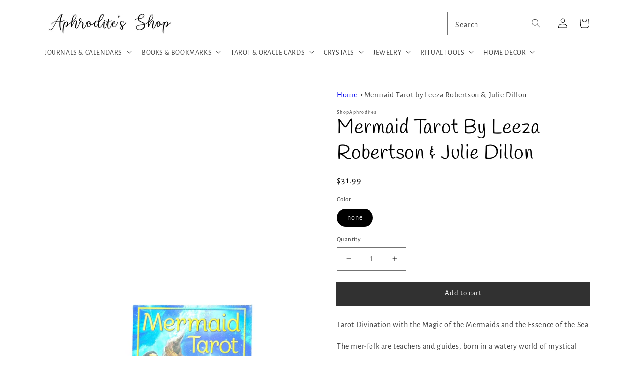

--- FILE ---
content_type: text/html; charset=utf-8
request_url: https://shopaphrodites.com/products/mermaid-tarot-by-leeza-robertson-julie-72739
body_size: 43657
content:
<!doctype html>
<html class="no-js" lang="en">
  <head><!-- Added by AVADA SEO Suite -->
	<script>
  const avadaLightJsExclude = ['cdn.nfcube.com', 'assets/ecom.js', 'variant-title-king', 'linked_options_variants', 'smile-loader.js', 'smart-product-filter-search', 'rivo-loyalty-referrals', 'avada-cookie-consent', 'consentmo-gdpr', 'quinn'];
  const avadaLightJsInclude = ['https://www.googletagmanager.com/', 'https://connect.facebook.net/', 'https://business-api.tiktok.com/', 'https://static.klaviyo.com/'];
  window.AVADA_SPEED_BLACKLIST = avadaLightJsInclude.map(item => new RegExp(item, 'i'));
  window.AVADA_SPEED_WHITELIST = avadaLightJsExclude.map(item => new RegExp(item, 'i'));
</script>

<script>
  const isSpeedUpEnable = !1723879862527 || Date.now() < 1723879862527;
  if (isSpeedUpEnable) {
    const avadaSpeedUp=0.5;
    if(isSpeedUpEnable) {
  function _0x55aa(_0x575858,_0x2fd0be){const _0x30a92f=_0x1cb5();return _0x55aa=function(_0x4e8b41,_0xcd1690){_0x4e8b41=_0x4e8b41-(0xb5e+0xd*0x147+-0x1b1a);let _0x1c09f7=_0x30a92f[_0x4e8b41];return _0x1c09f7;},_0x55aa(_0x575858,_0x2fd0be);}(function(_0x4ad4dc,_0x42545f){const _0x5c7741=_0x55aa,_0x323f4d=_0x4ad4dc();while(!![]){try{const _0x588ea5=parseInt(_0x5c7741(0x10c))/(0xb6f+-0x1853+0xce5)*(-parseInt(_0x5c7741(0x157))/(-0x2363*0x1+0x1dd4+0x591*0x1))+-parseInt(_0x5c7741(0x171))/(0x269b+-0xeb+-0xf*0x283)*(parseInt(_0x5c7741(0x116))/(0x2e1+0x1*0x17b3+-0x110*0x19))+-parseInt(_0x5c7741(0x147))/(-0x1489+-0x312*0x6+0x26fa*0x1)+-parseInt(_0x5c7741(0xfa))/(-0x744+0x1*0xb5d+-0x413)*(-parseInt(_0x5c7741(0x102))/(-0x1e87+0x9e*-0x16+0x2c22))+parseInt(_0x5c7741(0x136))/(0x1e2d+0x1498+-0x1a3*0x1f)+parseInt(_0x5c7741(0x16e))/(0x460+0x1d96+0x3*-0xb4f)*(-parseInt(_0x5c7741(0xe3))/(-0x9ca+-0x1*-0x93f+0x1*0x95))+parseInt(_0x5c7741(0xf8))/(-0x1f73*0x1+0x6*-0x510+0x3dde);if(_0x588ea5===_0x42545f)break;else _0x323f4d['push'](_0x323f4d['shift']());}catch(_0x5d6d7e){_0x323f4d['push'](_0x323f4d['shift']());}}}(_0x1cb5,-0x193549+0x5dc3*-0x31+-0x2f963*-0x13),(function(){const _0x5cb2b4=_0x55aa,_0x23f9e9={'yXGBq':function(_0x237aef,_0x385938){return _0x237aef!==_0x385938;},'XduVF':function(_0x21018d,_0x56ff60){return _0x21018d===_0x56ff60;},'RChnz':_0x5cb2b4(0xf4)+_0x5cb2b4(0xe9)+_0x5cb2b4(0x14a),'TAsuR':function(_0xe21eca,_0x33e114){return _0xe21eca%_0x33e114;},'EvLYw':function(_0x1326ad,_0x261d04){return _0x1326ad!==_0x261d04;},'nnhAQ':_0x5cb2b4(0x107),'swpMF':_0x5cb2b4(0x16d),'plMMu':_0x5cb2b4(0xe8)+_0x5cb2b4(0x135),'PqBPA':function(_0x2ba85c,_0x35b541){return _0x2ba85c<_0x35b541;},'NKPCA':_0x5cb2b4(0xfc),'TINqh':function(_0x4116e3,_0x3ffd02,_0x2c8722){return _0x4116e3(_0x3ffd02,_0x2c8722);},'BAueN':_0x5cb2b4(0x120),'NgloT':_0x5cb2b4(0x14c),'ThSSU':function(_0xeb212a,_0x4341c1){return _0xeb212a+_0x4341c1;},'lDDHN':function(_0x4a1a48,_0x45ebfb){return _0x4a1a48 instanceof _0x45ebfb;},'toAYB':function(_0xcf0fa9,_0xf5fa6a){return _0xcf0fa9 instanceof _0xf5fa6a;},'VMiyW':function(_0x5300e4,_0x44e0f4){return _0x5300e4(_0x44e0f4);},'iyhbw':_0x5cb2b4(0x119),'zuWfR':function(_0x19c3e4,_0x4ee6e8){return _0x19c3e4<_0x4ee6e8;},'vEmrv':function(_0xd798cf,_0x5ea2dd){return _0xd798cf!==_0x5ea2dd;},'yxERj':function(_0x24b03b,_0x5aa292){return _0x24b03b||_0x5aa292;},'MZpwM':_0x5cb2b4(0x110)+_0x5cb2b4(0x109)+'pt','IeUHK':function(_0x5a4c7e,_0x2edf70){return _0x5a4c7e-_0x2edf70;},'Idvge':function(_0x3b526e,_0x36b469){return _0x3b526e<_0x36b469;},'qRwfm':_0x5cb2b4(0x16b)+_0x5cb2b4(0xf1),'CvXDN':function(_0x4b4208,_0x1db216){return _0x4b4208<_0x1db216;},'acPIM':function(_0x7d44b7,_0x3020d2){return _0x7d44b7(_0x3020d2);},'MyLMO':function(_0x22d4b2,_0xe7a6a0){return _0x22d4b2<_0xe7a6a0;},'boDyh':function(_0x176992,_0x346381,_0xab7fc){return _0x176992(_0x346381,_0xab7fc);},'ZANXD':_0x5cb2b4(0x10f)+_0x5cb2b4(0x12a)+_0x5cb2b4(0x142),'CXwRZ':_0x5cb2b4(0x123)+_0x5cb2b4(0x15f),'AuMHM':_0x5cb2b4(0x161),'KUuFZ':_0x5cb2b4(0xe6),'MSwtw':_0x5cb2b4(0x13a),'ERvPB':_0x5cb2b4(0x134),'ycTDj':_0x5cb2b4(0x15b),'Tvhir':_0x5cb2b4(0x154)},_0x469be1=_0x23f9e9[_0x5cb2b4(0x153)],_0x36fe07={'blacklist':window[_0x5cb2b4(0x11f)+_0x5cb2b4(0x115)+'T'],'whitelist':window[_0x5cb2b4(0x11f)+_0x5cb2b4(0x13e)+'T']},_0x26516a={'blacklisted':[]},_0x34e4a6=(_0x2be2f5,_0x25b3b2)=>{const _0x80dd2=_0x5cb2b4;if(_0x2be2f5&&(!_0x25b3b2||_0x23f9e9[_0x80dd2(0x13b)](_0x25b3b2,_0x469be1))&&(!_0x36fe07[_0x80dd2(0x170)]||_0x36fe07[_0x80dd2(0x170)][_0x80dd2(0x151)](_0xa5c7cf=>_0xa5c7cf[_0x80dd2(0x12b)](_0x2be2f5)))&&(!_0x36fe07[_0x80dd2(0x165)]||_0x36fe07[_0x80dd2(0x165)][_0x80dd2(0x156)](_0x4e2570=>!_0x4e2570[_0x80dd2(0x12b)](_0x2be2f5)))&&_0x23f9e9[_0x80dd2(0xf7)](avadaSpeedUp,0x5*0x256+-0x1*0x66c+-0x542+0.5)&&_0x2be2f5[_0x80dd2(0x137)](_0x23f9e9[_0x80dd2(0xe7)])){const _0x413c89=_0x2be2f5[_0x80dd2(0x16c)];return _0x23f9e9[_0x80dd2(0xf7)](_0x23f9e9[_0x80dd2(0x11e)](_0x413c89,-0x1deb*-0x1+0xf13+-0x2cfc),0x1176+-0x78b*0x5+0x1441);}return _0x2be2f5&&(!_0x25b3b2||_0x23f9e9[_0x80dd2(0xed)](_0x25b3b2,_0x469be1))&&(!_0x36fe07[_0x80dd2(0x170)]||_0x36fe07[_0x80dd2(0x170)][_0x80dd2(0x151)](_0x3d689d=>_0x3d689d[_0x80dd2(0x12b)](_0x2be2f5)))&&(!_0x36fe07[_0x80dd2(0x165)]||_0x36fe07[_0x80dd2(0x165)][_0x80dd2(0x156)](_0x26a7b3=>!_0x26a7b3[_0x80dd2(0x12b)](_0x2be2f5)));},_0x11462f=function(_0x42927f){const _0x346823=_0x5cb2b4,_0x5426ae=_0x42927f[_0x346823(0x159)+'te'](_0x23f9e9[_0x346823(0x14e)]);return _0x36fe07[_0x346823(0x170)]&&_0x36fe07[_0x346823(0x170)][_0x346823(0x156)](_0x107b0d=>!_0x107b0d[_0x346823(0x12b)](_0x5426ae))||_0x36fe07[_0x346823(0x165)]&&_0x36fe07[_0x346823(0x165)][_0x346823(0x151)](_0x1e7160=>_0x1e7160[_0x346823(0x12b)](_0x5426ae));},_0x39299f=new MutationObserver(_0x45c995=>{const _0x21802a=_0x5cb2b4,_0x3bc801={'mafxh':function(_0x6f9c57,_0x229989){const _0x9d39b1=_0x55aa;return _0x23f9e9[_0x9d39b1(0xf7)](_0x6f9c57,_0x229989);},'SrchE':_0x23f9e9[_0x21802a(0xe2)],'pvjbV':_0x23f9e9[_0x21802a(0xf6)]};for(let _0x333494=-0x7d7+-0x893+0x106a;_0x23f9e9[_0x21802a(0x158)](_0x333494,_0x45c995[_0x21802a(0x16c)]);_0x333494++){const {addedNodes:_0x1b685b}=_0x45c995[_0x333494];for(let _0x2f087=0x1f03+0x84b+0x1*-0x274e;_0x23f9e9[_0x21802a(0x158)](_0x2f087,_0x1b685b[_0x21802a(0x16c)]);_0x2f087++){const _0x4e5bac=_0x1b685b[_0x2f087];if(_0x23f9e9[_0x21802a(0xf7)](_0x4e5bac[_0x21802a(0x121)],-0x1f3a+-0x1*0x1b93+-0x3*-0x139a)&&_0x23f9e9[_0x21802a(0xf7)](_0x4e5bac[_0x21802a(0x152)],_0x23f9e9[_0x21802a(0xe0)])){const _0x5d9a67=_0x4e5bac[_0x21802a(0x107)],_0x3fb522=_0x4e5bac[_0x21802a(0x16d)];if(_0x23f9e9[_0x21802a(0x103)](_0x34e4a6,_0x5d9a67,_0x3fb522)){_0x26516a[_0x21802a(0x160)+'d'][_0x21802a(0x128)]([_0x4e5bac,_0x4e5bac[_0x21802a(0x16d)]]),_0x4e5bac[_0x21802a(0x16d)]=_0x469be1;const _0x1e52da=function(_0x2c95ff){const _0x359b13=_0x21802a;if(_0x3bc801[_0x359b13(0x118)](_0x4e5bac[_0x359b13(0x159)+'te'](_0x3bc801[_0x359b13(0x166)]),_0x469be1))_0x2c95ff[_0x359b13(0x112)+_0x359b13(0x150)]();_0x4e5bac[_0x359b13(0xec)+_0x359b13(0x130)](_0x3bc801[_0x359b13(0xe4)],_0x1e52da);};_0x4e5bac[_0x21802a(0x12d)+_0x21802a(0x163)](_0x23f9e9[_0x21802a(0xf6)],_0x1e52da),_0x4e5bac[_0x21802a(0x12c)+_0x21802a(0x131)]&&_0x4e5bac[_0x21802a(0x12c)+_0x21802a(0x131)][_0x21802a(0x11a)+'d'](_0x4e5bac);}}}}});_0x39299f[_0x5cb2b4(0x105)](document[_0x5cb2b4(0x10b)+_0x5cb2b4(0x16a)],{'childList':!![],'subtree':!![]});const _0x2910a9=/[|\\{}()\[\]^$+*?.]/g,_0xa9f173=function(..._0x1baa33){const _0x3053cc=_0x5cb2b4,_0x2e6f61={'mMWha':function(_0x158c76,_0x5c404b){const _0x25a05c=_0x55aa;return _0x23f9e9[_0x25a05c(0xf7)](_0x158c76,_0x5c404b);},'BXirI':_0x23f9e9[_0x3053cc(0x141)],'COGok':function(_0x421bf7,_0x55453a){const _0x4fd417=_0x3053cc;return _0x23f9e9[_0x4fd417(0x167)](_0x421bf7,_0x55453a);},'XLSAp':function(_0x193984,_0x35c446){const _0x5bbecf=_0x3053cc;return _0x23f9e9[_0x5bbecf(0xed)](_0x193984,_0x35c446);},'EygRw':function(_0xfbb69c,_0x21b15d){const _0xe5c840=_0x3053cc;return _0x23f9e9[_0xe5c840(0x104)](_0xfbb69c,_0x21b15d);},'xZuNx':_0x23f9e9[_0x3053cc(0x139)],'SBUaW':function(_0x5739bf,_0x2c2fab){const _0x42cbb1=_0x3053cc;return _0x23f9e9[_0x42cbb1(0x172)](_0x5739bf,_0x2c2fab);},'EAoTR':function(_0x123b29,_0x5b29bf){const _0x2828d2=_0x3053cc;return _0x23f9e9[_0x2828d2(0x11d)](_0x123b29,_0x5b29bf);},'cdYdq':_0x23f9e9[_0x3053cc(0x14e)],'WzJcf':_0x23f9e9[_0x3053cc(0xe2)],'nytPK':function(_0x53f733,_0x4ad021){const _0x4f0333=_0x3053cc;return _0x23f9e9[_0x4f0333(0x148)](_0x53f733,_0x4ad021);},'oUrHG':_0x23f9e9[_0x3053cc(0x14d)],'dnxjX':function(_0xed6b5f,_0x573f55){const _0x57aa03=_0x3053cc;return _0x23f9e9[_0x57aa03(0x15a)](_0xed6b5f,_0x573f55);}};_0x23f9e9[_0x3053cc(0x15d)](_0x1baa33[_0x3053cc(0x16c)],-0x1a3*-0x9+-0xf9*0xb+-0x407*0x1)?(_0x36fe07[_0x3053cc(0x170)]=[],_0x36fe07[_0x3053cc(0x165)]=[]):(_0x36fe07[_0x3053cc(0x170)]&&(_0x36fe07[_0x3053cc(0x170)]=_0x36fe07[_0x3053cc(0x170)][_0x3053cc(0x106)](_0xa8e001=>_0x1baa33[_0x3053cc(0x156)](_0x4a8a28=>{const _0x2e425b=_0x3053cc;if(_0x2e6f61[_0x2e425b(0x111)](typeof _0x4a8a28,_0x2e6f61[_0x2e425b(0x155)]))return!_0xa8e001[_0x2e425b(0x12b)](_0x4a8a28);else{if(_0x2e6f61[_0x2e425b(0xeb)](_0x4a8a28,RegExp))return _0x2e6f61[_0x2e425b(0x145)](_0xa8e001[_0x2e425b(0xdf)](),_0x4a8a28[_0x2e425b(0xdf)]());}}))),_0x36fe07[_0x3053cc(0x165)]&&(_0x36fe07[_0x3053cc(0x165)]=[..._0x36fe07[_0x3053cc(0x165)],..._0x1baa33[_0x3053cc(0xff)](_0x4e4c02=>{const _0x7c755c=_0x3053cc;if(_0x23f9e9[_0x7c755c(0xf7)](typeof _0x4e4c02,_0x23f9e9[_0x7c755c(0x141)])){const _0x932437=_0x4e4c02[_0x7c755c(0xea)](_0x2910a9,_0x23f9e9[_0x7c755c(0x16f)]),_0x34e686=_0x23f9e9[_0x7c755c(0xf0)](_0x23f9e9[_0x7c755c(0xf0)]('.*',_0x932437),'.*');if(_0x36fe07[_0x7c755c(0x165)][_0x7c755c(0x156)](_0x21ef9a=>_0x21ef9a[_0x7c755c(0xdf)]()!==_0x34e686[_0x7c755c(0xdf)]()))return new RegExp(_0x34e686);}else{if(_0x23f9e9[_0x7c755c(0x117)](_0x4e4c02,RegExp)){if(_0x36fe07[_0x7c755c(0x165)][_0x7c755c(0x156)](_0x5a3f09=>_0x5a3f09[_0x7c755c(0xdf)]()!==_0x4e4c02[_0x7c755c(0xdf)]()))return _0x4e4c02;}}return null;})[_0x3053cc(0x106)](Boolean)]));const _0x3eeb55=document[_0x3053cc(0x11b)+_0x3053cc(0x10e)](_0x23f9e9[_0x3053cc(0xf0)](_0x23f9e9[_0x3053cc(0xf0)](_0x23f9e9[_0x3053cc(0x122)],_0x469be1),'"]'));for(let _0xf831f7=-0x21aa+-0x1793+0x393d*0x1;_0x23f9e9[_0x3053cc(0x14b)](_0xf831f7,_0x3eeb55[_0x3053cc(0x16c)]);_0xf831f7++){const _0x5868cb=_0x3eeb55[_0xf831f7];_0x23f9e9[_0x3053cc(0x132)](_0x11462f,_0x5868cb)&&(_0x26516a[_0x3053cc(0x160)+'d'][_0x3053cc(0x128)]([_0x5868cb,_0x23f9e9[_0x3053cc(0x14d)]]),_0x5868cb[_0x3053cc(0x12c)+_0x3053cc(0x131)][_0x3053cc(0x11a)+'d'](_0x5868cb));}let _0xdf8cd0=-0x17da+0x2461+-0xc87*0x1;[..._0x26516a[_0x3053cc(0x160)+'d']][_0x3053cc(0x10d)](([_0x226aeb,_0x33eaa7],_0xe33bca)=>{const _0x2aa7bf=_0x3053cc;if(_0x2e6f61[_0x2aa7bf(0x143)](_0x11462f,_0x226aeb)){const _0x41da0d=document[_0x2aa7bf(0x11c)+_0x2aa7bf(0x131)](_0x2e6f61[_0x2aa7bf(0x127)]);for(let _0x6784c7=0xd7b+-0xaa5+-0x2d6;_0x2e6f61[_0x2aa7bf(0x164)](_0x6784c7,_0x226aeb[_0x2aa7bf(0xe5)][_0x2aa7bf(0x16c)]);_0x6784c7++){const _0x4ca758=_0x226aeb[_0x2aa7bf(0xe5)][_0x6784c7];_0x2e6f61[_0x2aa7bf(0x12f)](_0x4ca758[_0x2aa7bf(0x133)],_0x2e6f61[_0x2aa7bf(0x13f)])&&_0x2e6f61[_0x2aa7bf(0x145)](_0x4ca758[_0x2aa7bf(0x133)],_0x2e6f61[_0x2aa7bf(0x100)])&&_0x41da0d[_0x2aa7bf(0xe1)+'te'](_0x4ca758[_0x2aa7bf(0x133)],_0x226aeb[_0x2aa7bf(0xe5)][_0x6784c7][_0x2aa7bf(0x12e)]);}_0x41da0d[_0x2aa7bf(0xe1)+'te'](_0x2e6f61[_0x2aa7bf(0x13f)],_0x226aeb[_0x2aa7bf(0x107)]),_0x41da0d[_0x2aa7bf(0xe1)+'te'](_0x2e6f61[_0x2aa7bf(0x100)],_0x2e6f61[_0x2aa7bf(0x101)](_0x33eaa7,_0x2e6f61[_0x2aa7bf(0x126)])),document[_0x2aa7bf(0x113)][_0x2aa7bf(0x146)+'d'](_0x41da0d),_0x26516a[_0x2aa7bf(0x160)+'d'][_0x2aa7bf(0x162)](_0x2e6f61[_0x2aa7bf(0x13d)](_0xe33bca,_0xdf8cd0),-0x105d*0x2+0x1*-0xeaa+0x2f65),_0xdf8cd0++;}}),_0x36fe07[_0x3053cc(0x170)]&&_0x23f9e9[_0x3053cc(0xf3)](_0x36fe07[_0x3053cc(0x170)][_0x3053cc(0x16c)],0x10f2+-0x1a42+0x951)&&_0x39299f[_0x3053cc(0x15c)]();},_0x4c2397=document[_0x5cb2b4(0x11c)+_0x5cb2b4(0x131)],_0x573f89={'src':Object[_0x5cb2b4(0x14f)+_0x5cb2b4(0xfd)+_0x5cb2b4(0x144)](HTMLScriptElement[_0x5cb2b4(0xf9)],_0x23f9e9[_0x5cb2b4(0x14e)]),'type':Object[_0x5cb2b4(0x14f)+_0x5cb2b4(0xfd)+_0x5cb2b4(0x144)](HTMLScriptElement[_0x5cb2b4(0xf9)],_0x23f9e9[_0x5cb2b4(0xe2)])};document[_0x5cb2b4(0x11c)+_0x5cb2b4(0x131)]=function(..._0x4db605){const _0x1480b5=_0x5cb2b4,_0x3a6982={'KNNxG':function(_0x32fa39,_0x2a57e4,_0x3cc08f){const _0x5ead12=_0x55aa;return _0x23f9e9[_0x5ead12(0x169)](_0x32fa39,_0x2a57e4,_0x3cc08f);}};if(_0x23f9e9[_0x1480b5(0x13b)](_0x4db605[-0x4*-0x376+0x4*0x2f+-0xe94][_0x1480b5(0x140)+'e'](),_0x23f9e9[_0x1480b5(0x139)]))return _0x4c2397[_0x1480b5(0x114)](document)(..._0x4db605);const _0x2f091d=_0x4c2397[_0x1480b5(0x114)](document)(..._0x4db605);try{Object[_0x1480b5(0xf2)+_0x1480b5(0x149)](_0x2f091d,{'src':{..._0x573f89[_0x1480b5(0x107)],'set'(_0x3ae2bc){const _0x5d6fdc=_0x1480b5;_0x3a6982[_0x5d6fdc(0x129)](_0x34e4a6,_0x3ae2bc,_0x2f091d[_0x5d6fdc(0x16d)])&&_0x573f89[_0x5d6fdc(0x16d)][_0x5d6fdc(0x10a)][_0x5d6fdc(0x125)](this,_0x469be1),_0x573f89[_0x5d6fdc(0x107)][_0x5d6fdc(0x10a)][_0x5d6fdc(0x125)](this,_0x3ae2bc);}},'type':{..._0x573f89[_0x1480b5(0x16d)],'get'(){const _0x436e9e=_0x1480b5,_0x4b63b9=_0x573f89[_0x436e9e(0x16d)][_0x436e9e(0xfb)][_0x436e9e(0x125)](this);if(_0x23f9e9[_0x436e9e(0xf7)](_0x4b63b9,_0x469be1)||_0x23f9e9[_0x436e9e(0x103)](_0x34e4a6,this[_0x436e9e(0x107)],_0x4b63b9))return null;return _0x4b63b9;},'set'(_0x174ea3){const _0x1dff57=_0x1480b5,_0xa2fd13=_0x23f9e9[_0x1dff57(0x103)](_0x34e4a6,_0x2f091d[_0x1dff57(0x107)],_0x2f091d[_0x1dff57(0x16d)])?_0x469be1:_0x174ea3;_0x573f89[_0x1dff57(0x16d)][_0x1dff57(0x10a)][_0x1dff57(0x125)](this,_0xa2fd13);}}}),_0x2f091d[_0x1480b5(0xe1)+'te']=function(_0x5b0870,_0x8c60d5){const _0xab22d4=_0x1480b5;if(_0x23f9e9[_0xab22d4(0xf7)](_0x5b0870,_0x23f9e9[_0xab22d4(0xe2)])||_0x23f9e9[_0xab22d4(0xf7)](_0x5b0870,_0x23f9e9[_0xab22d4(0x14e)]))_0x2f091d[_0x5b0870]=_0x8c60d5;else HTMLScriptElement[_0xab22d4(0xf9)][_0xab22d4(0xe1)+'te'][_0xab22d4(0x125)](_0x2f091d,_0x5b0870,_0x8c60d5);};}catch(_0x5a9461){console[_0x1480b5(0x168)](_0x23f9e9[_0x1480b5(0xef)],_0x5a9461);}return _0x2f091d;};const _0x5883c5=[_0x23f9e9[_0x5cb2b4(0xfe)],_0x23f9e9[_0x5cb2b4(0x13c)],_0x23f9e9[_0x5cb2b4(0xf5)],_0x23f9e9[_0x5cb2b4(0x15e)],_0x23f9e9[_0x5cb2b4(0x138)],_0x23f9e9[_0x5cb2b4(0x124)]],_0x4ab8d2=_0x5883c5[_0x5cb2b4(0xff)](_0x439d08=>{return{'type':_0x439d08,'listener':()=>_0xa9f173(),'options':{'passive':!![]}};});_0x4ab8d2[_0x5cb2b4(0x10d)](_0x4d3535=>{const _0x3882ab=_0x5cb2b4;document[_0x3882ab(0x12d)+_0x3882ab(0x163)](_0x4d3535[_0x3882ab(0x16d)],_0x4d3535[_0x3882ab(0xee)],_0x4d3535[_0x3882ab(0x108)]);});}()));function _0x1cb5(){const _0x15f8e0=['ault','some','tagName','CXwRZ','wheel','BXirI','every','6lYvYYX','PqBPA','getAttribu','IeUHK','touchstart','disconnect','Idvge','ERvPB','/blocked','blackliste','keydown','splice','stener','SBUaW','whitelist','SrchE','toAYB','warn','boDyh','ement','script[typ','length','type','346347wGqEBH','NgloT','blacklist','33OVoYHk','zuWfR','toString','NKPCA','setAttribu','swpMF','230EEqEiq','pvjbV','attributes','mousemove','RChnz','beforescri','y.com/exte','replace','COGok','removeEven','EvLYw','listener','ZANXD','ThSSU','e="','defineProp','MyLMO','cdn.shopif','MSwtw','plMMu','XduVF','22621984JRJQxz','prototype','8818116NVbcZr','get','SCRIPT','ertyDescri','AuMHM','map','WzJcf','nytPK','7kiZatp','TINqh','VMiyW','observe','filter','src','options','n/javascri','set','documentEl','478083wuqgQV','forEach','torAll','Avada cann','applicatio','mMWha','preventDef','head','bind','D_BLACKLIS','75496skzGVx','lDDHN','mafxh','script','removeChil','querySelec','createElem','vEmrv','TAsuR','AVADA_SPEE','string','nodeType','qRwfm','javascript','Tvhir','call','oUrHG','xZuNx','push','KNNxG','ot lazy lo','test','parentElem','addEventLi','value','EAoTR','tListener','ent','acPIM','name','touchmove','ptexecute','6968312SmqlIb','includes','ycTDj','iyhbw','touchend','yXGBq','KUuFZ','dnxjX','D_WHITELIS','cdYdq','toLowerCas','BAueN','ad script','EygRw','ptor','XLSAp','appendChil','4975500NoPAFA','yxERj','erties','nsions','CvXDN','\$&','MZpwM','nnhAQ','getOwnProp'];_0x1cb5=function(){return _0x15f8e0;};return _0x1cb5();}
}
    class LightJsLoader{constructor(e){this.jQs=[],this.listener=this.handleListener.bind(this,e),this.scripts=["default","defer","async"].reduce(((e,t)=>({...e,[t]:[]})),{});const t=this;e.forEach((e=>window.addEventListener(e,t.listener,{passive:!0})))}handleListener(e){const t=this;return e.forEach((e=>window.removeEventListener(e,t.listener))),"complete"===document.readyState?this.handleDOM():document.addEventListener("readystatechange",(e=>{if("complete"===e.target.readyState)return setTimeout(t.handleDOM.bind(t),1)}))}async handleDOM(){this.suspendEvent(),this.suspendJQuery(),this.findScripts(),this.preloadScripts();for(const e of Object.keys(this.scripts))await this.replaceScripts(this.scripts[e]);for(const e of["DOMContentLoaded","readystatechange"])await this.requestRepaint(),document.dispatchEvent(new Event("lightJS-"+e));document.lightJSonreadystatechange&&document.lightJSonreadystatechange();for(const e of["DOMContentLoaded","load"])await this.requestRepaint(),window.dispatchEvent(new Event("lightJS-"+e));await this.requestRepaint(),window.lightJSonload&&window.lightJSonload(),await this.requestRepaint(),this.jQs.forEach((e=>e(window).trigger("lightJS-jquery-load"))),window.dispatchEvent(new Event("lightJS-pageshow")),await this.requestRepaint(),window.lightJSonpageshow&&window.lightJSonpageshow()}async requestRepaint(){return new Promise((e=>requestAnimationFrame(e)))}findScripts(){document.querySelectorAll("script[type=lightJs]").forEach((e=>{e.hasAttribute("src")?e.hasAttribute("async")&&e.async?this.scripts.async.push(e):e.hasAttribute("defer")&&e.defer?this.scripts.defer.push(e):this.scripts.default.push(e):this.scripts.default.push(e)}))}preloadScripts(){const e=this,t=Object.keys(this.scripts).reduce(((t,n)=>[...t,...e.scripts[n]]),[]),n=document.createDocumentFragment();t.forEach((e=>{const t=e.getAttribute("src");if(!t)return;const s=document.createElement("link");s.href=t,s.rel="preload",s.as="script",n.appendChild(s)})),document.head.appendChild(n)}async replaceScripts(e){let t;for(;t=e.shift();)await this.requestRepaint(),new Promise((e=>{const n=document.createElement("script");[...t.attributes].forEach((e=>{"type"!==e.nodeName&&n.setAttribute(e.nodeName,e.nodeValue)})),t.hasAttribute("src")?(n.addEventListener("load",e),n.addEventListener("error",e)):(n.text=t.text,e()),t.parentNode.replaceChild(n,t)}))}suspendEvent(){const e={};[{obj:document,name:"DOMContentLoaded"},{obj:window,name:"DOMContentLoaded"},{obj:window,name:"load"},{obj:window,name:"pageshow"},{obj:document,name:"readystatechange"}].map((t=>function(t,n){function s(n){return e[t].list.indexOf(n)>=0?"lightJS-"+n:n}e[t]||(e[t]={list:[n],add:t.addEventListener,remove:t.removeEventListener},t.addEventListener=(...n)=>{n[0]=s(n[0]),e[t].add.apply(t,n)},t.removeEventListener=(...n)=>{n[0]=s(n[0]),e[t].remove.apply(t,n)})}(t.obj,t.name))),[{obj:document,name:"onreadystatechange"},{obj:window,name:"onpageshow"}].map((e=>function(e,t){let n=e[t];Object.defineProperty(e,t,{get:()=>n||function(){},set:s=>{e["lightJS"+t]=n=s}})}(e.obj,e.name)))}suspendJQuery(){const e=this;let t=window.jQuery;Object.defineProperty(window,"jQuery",{get:()=>t,set(n){if(!n||!n.fn||!e.jQs.includes(n))return void(t=n);n.fn.ready=n.fn.init.prototype.ready=e=>{e.bind(document)(n)};const s=n.fn.on;n.fn.on=n.fn.init.prototype.on=function(...e){if(window!==this[0])return s.apply(this,e),this;const t=e=>e.split(" ").map((e=>"load"===e||0===e.indexOf("load.")?"lightJS-jquery-load":e)).join(" ");return"string"==typeof e[0]||e[0]instanceof String?(e[0]=t(e[0]),s.apply(this,e),this):("object"==typeof e[0]&&Object.keys(e[0]).forEach((n=>{delete Object.assign(e[0],{[t(n)]:e[0][n]})[n]})),s.apply(this,e),this)},e.jQs.push(n),t=n}})}}
new LightJsLoader(["keydown","mousemove","touchend","touchmove","touchstart","wheel"]);
  }
</script>

	<!-- /Added by AVADA SEO Suite -->
    <meta charset="utf-8">
    <meta http-equiv="X-UA-Compatible" content="IE=edge">
    <meta name="viewport" content="width=device-width,initial-scale=1">
    <meta name="theme-color" content="">
    <link rel="canonical" href="https://shopaphrodites.com/products/mermaid-tarot-by-leeza-robertson-julie-72739">
    <link rel="preconnect" href="https://cdn.shopify.com" crossorigin><link rel="shortcut icon" href="//shopaphrodites.com/cdn/shop/files/Beige_Esoteric_Magic_Mystical_Decorative_Moon_Logo_Design_96x96.png?v=1646682107" type="image/png"><link rel="preconnect" href="https://fonts.shopifycdn.com" crossorigin><title>Mermaid Tarot by Leeza Robertson &amp; Julie Dillon</title>

    
    <meta name="description" content="Tarot Divination with the Magic of the Mermaids and the Essence of the Sea The mer-folk are teachers and guides, born in a watery world of mystical mythology and powerful energy. This elegantly illustrated Rider-Waite based deck invites you to receive the lessons and blessings of the spiritual realm, offering the insig">
    

    

<meta property="og:site_name" content="ShopAphrodites">
<meta property="og:url" content="https://shopaphrodites.com/products/mermaid-tarot-by-leeza-robertson-julie-72739">
<meta property="og:title" content="Mermaid Tarot by Leeza Robertson &amp; Julie Dillon">
<meta property="og:type" content="product">
<meta property="og:description" content="Tarot Divination with the Magic of the Mermaids and the Essence of the Sea The mer-folk are teachers and guides, born in a watery world of mystical mythology and powerful energy. This elegantly illustrated Rider-Waite based deck invites you to receive the lessons and blessings of the spiritual realm, offering the insig"><meta property="og:image" content="http://shopaphrodites.com/cdn/shop/products/il_fullxfull.4351497270_k50k.jpg?v=1723410252">
  <meta property="og:image:secure_url" content="https://shopaphrodites.com/cdn/shop/products/il_fullxfull.4351497270_k50k.jpg?v=1723410252">
  <meta property="og:image:width" content="2700">
  <meta property="og:image:height" content="2025"><meta property="og:price:amount" content="31.99">
  <meta property="og:price:currency" content="USD"><meta name="twitter:card" content="summary_large_image">
<meta name="twitter:title" content="Mermaid Tarot by Leeza Robertson &amp; Julie Dillon">
<meta name="twitter:description" content="Tarot Divination with the Magic of the Mermaids and the Essence of the Sea The mer-folk are teachers and guides, born in a watery world of mystical mythology and powerful energy. This elegantly illustrated Rider-Waite based deck invites you to receive the lessons and blessings of the spiritual realm, offering the insig">


    <script src="//shopaphrodites.com/cdn/shop/t/23/assets/global.js?v=152374697807903566411723480342" defer="defer"></script>
    <script>window.performance && window.performance.mark && window.performance.mark('shopify.content_for_header.start');</script><meta name="facebook-domain-verification" content="g4jmfwe2uui3lnadcy2ptvzlifw5qw">
<meta name="facebook-domain-verification" content="uhcw6p2ywpxddjidrb5j8fi751d0i1">
<meta name="google-site-verification" content="xSZxFoj1ewASeikCJwMTcsvKl_GizDxKgRBLI-PTBcM">
<meta id="shopify-digital-wallet" name="shopify-digital-wallet" content="/60421767421/digital_wallets/dialog">
<meta name="shopify-checkout-api-token" content="2bad9829ed7aa3a1629e63c27542f774">
<meta id="in-context-paypal-metadata" data-shop-id="60421767421" data-venmo-supported="false" data-environment="production" data-locale="en_US" data-paypal-v4="true" data-currency="USD">
<link rel="alternate" type="application/json+oembed" href="https://shopaphrodites.com/products/mermaid-tarot-by-leeza-robertson-julie-72739.oembed">
<script async="async" src="/checkouts/internal/preloads.js?locale=en-US"></script>
<link rel="preconnect" href="https://shop.app" crossorigin="anonymous">
<script async="async" src="https://shop.app/checkouts/internal/preloads.js?locale=en-US&shop_id=60421767421" crossorigin="anonymous"></script>
<script id="apple-pay-shop-capabilities" type="application/json">{"shopId":60421767421,"countryCode":"US","currencyCode":"USD","merchantCapabilities":["supports3DS"],"merchantId":"gid:\/\/shopify\/Shop\/60421767421","merchantName":"ShopAphrodites","requiredBillingContactFields":["postalAddress","email","phone"],"requiredShippingContactFields":["postalAddress","email","phone"],"shippingType":"shipping","supportedNetworks":["visa","masterCard","discover","elo","jcb"],"total":{"type":"pending","label":"ShopAphrodites","amount":"1.00"},"shopifyPaymentsEnabled":true,"supportsSubscriptions":true}</script>
<script id="shopify-features" type="application/json">{"accessToken":"2bad9829ed7aa3a1629e63c27542f774","betas":["rich-media-storefront-analytics"],"domain":"shopaphrodites.com","predictiveSearch":true,"shopId":60421767421,"locale":"en"}</script>
<script>var Shopify = Shopify || {};
Shopify.shop = "shopaphrodites.myshopify.com";
Shopify.locale = "en";
Shopify.currency = {"active":"USD","rate":"1.0"};
Shopify.country = "US";
Shopify.theme = {"name":"Copy of In Progress - Dawn of the Dan_Alfie  wi...","id":144516808957,"schema_name":"Dawn of the Dan","schema_version":"1.0.0","theme_store_id":null,"role":"main"};
Shopify.theme.handle = "null";
Shopify.theme.style = {"id":null,"handle":null};
Shopify.cdnHost = "shopaphrodites.com/cdn";
Shopify.routes = Shopify.routes || {};
Shopify.routes.root = "/";</script>
<script type="module">!function(o){(o.Shopify=o.Shopify||{}).modules=!0}(window);</script>
<script>!function(o){function n(){var o=[];function n(){o.push(Array.prototype.slice.apply(arguments))}return n.q=o,n}var t=o.Shopify=o.Shopify||{};t.loadFeatures=n(),t.autoloadFeatures=n()}(window);</script>
<script>
  window.ShopifyPay = window.ShopifyPay || {};
  window.ShopifyPay.apiHost = "shop.app\/pay";
  window.ShopifyPay.redirectState = null;
</script>
<script id="shop-js-analytics" type="application/json">{"pageType":"product"}</script>
<script defer="defer" async type="module" src="//shopaphrodites.com/cdn/shopifycloud/shop-js/modules/v2/client.init-shop-cart-sync_C5BV16lS.en.esm.js"></script>
<script defer="defer" async type="module" src="//shopaphrodites.com/cdn/shopifycloud/shop-js/modules/v2/chunk.common_CygWptCX.esm.js"></script>
<script type="module">
  await import("//shopaphrodites.com/cdn/shopifycloud/shop-js/modules/v2/client.init-shop-cart-sync_C5BV16lS.en.esm.js");
await import("//shopaphrodites.com/cdn/shopifycloud/shop-js/modules/v2/chunk.common_CygWptCX.esm.js");

  window.Shopify.SignInWithShop?.initShopCartSync?.({"fedCMEnabled":true,"windoidEnabled":true});

</script>
<script defer="defer" async type="module" src="//shopaphrodites.com/cdn/shopifycloud/shop-js/modules/v2/client.payment-terms_CZxnsJam.en.esm.js"></script>
<script defer="defer" async type="module" src="//shopaphrodites.com/cdn/shopifycloud/shop-js/modules/v2/chunk.common_CygWptCX.esm.js"></script>
<script defer="defer" async type="module" src="//shopaphrodites.com/cdn/shopifycloud/shop-js/modules/v2/chunk.modal_D71HUcav.esm.js"></script>
<script type="module">
  await import("//shopaphrodites.com/cdn/shopifycloud/shop-js/modules/v2/client.payment-terms_CZxnsJam.en.esm.js");
await import("//shopaphrodites.com/cdn/shopifycloud/shop-js/modules/v2/chunk.common_CygWptCX.esm.js");
await import("//shopaphrodites.com/cdn/shopifycloud/shop-js/modules/v2/chunk.modal_D71HUcav.esm.js");

  
</script>
<script>
  window.Shopify = window.Shopify || {};
  if (!window.Shopify.featureAssets) window.Shopify.featureAssets = {};
  window.Shopify.featureAssets['shop-js'] = {"shop-cart-sync":["modules/v2/client.shop-cart-sync_ZFArdW7E.en.esm.js","modules/v2/chunk.common_CygWptCX.esm.js"],"init-fed-cm":["modules/v2/client.init-fed-cm_CmiC4vf6.en.esm.js","modules/v2/chunk.common_CygWptCX.esm.js"],"shop-button":["modules/v2/client.shop-button_tlx5R9nI.en.esm.js","modules/v2/chunk.common_CygWptCX.esm.js"],"shop-cash-offers":["modules/v2/client.shop-cash-offers_DOA2yAJr.en.esm.js","modules/v2/chunk.common_CygWptCX.esm.js","modules/v2/chunk.modal_D71HUcav.esm.js"],"init-windoid":["modules/v2/client.init-windoid_sURxWdc1.en.esm.js","modules/v2/chunk.common_CygWptCX.esm.js"],"shop-toast-manager":["modules/v2/client.shop-toast-manager_ClPi3nE9.en.esm.js","modules/v2/chunk.common_CygWptCX.esm.js"],"init-shop-email-lookup-coordinator":["modules/v2/client.init-shop-email-lookup-coordinator_B8hsDcYM.en.esm.js","modules/v2/chunk.common_CygWptCX.esm.js"],"init-shop-cart-sync":["modules/v2/client.init-shop-cart-sync_C5BV16lS.en.esm.js","modules/v2/chunk.common_CygWptCX.esm.js"],"avatar":["modules/v2/client.avatar_BTnouDA3.en.esm.js"],"pay-button":["modules/v2/client.pay-button_FdsNuTd3.en.esm.js","modules/v2/chunk.common_CygWptCX.esm.js"],"init-customer-accounts":["modules/v2/client.init-customer-accounts_DxDtT_ad.en.esm.js","modules/v2/client.shop-login-button_C5VAVYt1.en.esm.js","modules/v2/chunk.common_CygWptCX.esm.js","modules/v2/chunk.modal_D71HUcav.esm.js"],"init-shop-for-new-customer-accounts":["modules/v2/client.init-shop-for-new-customer-accounts_ChsxoAhi.en.esm.js","modules/v2/client.shop-login-button_C5VAVYt1.en.esm.js","modules/v2/chunk.common_CygWptCX.esm.js","modules/v2/chunk.modal_D71HUcav.esm.js"],"shop-login-button":["modules/v2/client.shop-login-button_C5VAVYt1.en.esm.js","modules/v2/chunk.common_CygWptCX.esm.js","modules/v2/chunk.modal_D71HUcav.esm.js"],"init-customer-accounts-sign-up":["modules/v2/client.init-customer-accounts-sign-up_CPSyQ0Tj.en.esm.js","modules/v2/client.shop-login-button_C5VAVYt1.en.esm.js","modules/v2/chunk.common_CygWptCX.esm.js","modules/v2/chunk.modal_D71HUcav.esm.js"],"shop-follow-button":["modules/v2/client.shop-follow-button_Cva4Ekp9.en.esm.js","modules/v2/chunk.common_CygWptCX.esm.js","modules/v2/chunk.modal_D71HUcav.esm.js"],"checkout-modal":["modules/v2/client.checkout-modal_BPM8l0SH.en.esm.js","modules/v2/chunk.common_CygWptCX.esm.js","modules/v2/chunk.modal_D71HUcav.esm.js"],"lead-capture":["modules/v2/client.lead-capture_Bi8yE_yS.en.esm.js","modules/v2/chunk.common_CygWptCX.esm.js","modules/v2/chunk.modal_D71HUcav.esm.js"],"shop-login":["modules/v2/client.shop-login_D6lNrXab.en.esm.js","modules/v2/chunk.common_CygWptCX.esm.js","modules/v2/chunk.modal_D71HUcav.esm.js"],"payment-terms":["modules/v2/client.payment-terms_CZxnsJam.en.esm.js","modules/v2/chunk.common_CygWptCX.esm.js","modules/v2/chunk.modal_D71HUcav.esm.js"]};
</script>
<script>(function() {
  var isLoaded = false;
  function asyncLoad() {
    if (isLoaded) return;
    isLoaded = true;
    var urls = ["https:\/\/chimpstatic.com\/mcjs-connected\/js\/users\/bcaff8e5cadd9265ffec54c61\/e70762f7cb92a580615a7627d.js?shop=shopaphrodites.myshopify.com"];
    for (var i = 0; i < urls.length; i++) {
      var s = document.createElement('script');
      if ((!1723879862527 || Date.now() < 1723879862527) &&
      (!window.AVADA_SPEED_BLACKLIST || window.AVADA_SPEED_BLACKLIST.some(pattern => pattern.test(s))) &&
      (!window.AVADA_SPEED_WHITELIST || window.AVADA_SPEED_WHITELIST.every(pattern => !pattern.test(s)))) s.type = 'lightJs'; else s.type = 'text/javascript';
      s.async = true;
      s.src = urls[i];
      var x = document.getElementsByTagName('script')[0];
      x.parentNode.insertBefore(s, x);
    }
  };
  if(window.attachEvent) {
    window.attachEvent('onload', asyncLoad);
  } else {
    window.addEventListener('load', asyncLoad, false);
  }
})();</script>
<script id="__st">var __st={"a":60421767421,"offset":-25200,"reqid":"daf2cb47-c2fd-4728-bf39-a88e252900dd-1768711100","pageurl":"shopaphrodites.com\/products\/mermaid-tarot-by-leeza-robertson-julie-72739","u":"b3d2a6ff0609","p":"product","rtyp":"product","rid":8154348880125};</script>
<script>window.ShopifyPaypalV4VisibilityTracking = true;</script>
<script id="captcha-bootstrap">!function(){'use strict';const t='contact',e='account',n='new_comment',o=[[t,t],['blogs',n],['comments',n],[t,'customer']],c=[[e,'customer_login'],[e,'guest_login'],[e,'recover_customer_password'],[e,'create_customer']],r=t=>t.map((([t,e])=>`form[action*='/${t}']:not([data-nocaptcha='true']) input[name='form_type'][value='${e}']`)).join(','),a=t=>()=>t?[...document.querySelectorAll(t)].map((t=>t.form)):[];function s(){const t=[...o],e=r(t);return a(e)}const i='password',u='form_key',d=['recaptcha-v3-token','g-recaptcha-response','h-captcha-response',i],f=()=>{try{return window.sessionStorage}catch{return}},m='__shopify_v',_=t=>t.elements[u];function p(t,e,n=!1){try{const o=window.sessionStorage,c=JSON.parse(o.getItem(e)),{data:r}=function(t){const{data:e,action:n}=t;return t[m]||n?{data:e,action:n}:{data:t,action:n}}(c);for(const[e,n]of Object.entries(r))t.elements[e]&&(t.elements[e].value=n);n&&o.removeItem(e)}catch(o){console.error('form repopulation failed',{error:o})}}const l='form_type',E='cptcha';function T(t){t.dataset[E]=!0}const w=window,h=w.document,L='Shopify',v='ce_forms',y='captcha';let A=!1;((t,e)=>{const n=(g='f06e6c50-85a8-45c8-87d0-21a2b65856fe',I='https://cdn.shopify.com/shopifycloud/storefront-forms-hcaptcha/ce_storefront_forms_captcha_hcaptcha.v1.5.2.iife.js',D={infoText:'Protected by hCaptcha',privacyText:'Privacy',termsText:'Terms'},(t,e,n)=>{const o=w[L][v],c=o.bindForm;if(c)return c(t,g,e,D).then(n);var r;o.q.push([[t,g,e,D],n]),r=I,A||(h.body.append(Object.assign(h.createElement('script'),{id:'captcha-provider',async:!0,src:r})),A=!0)});var g,I,D;w[L]=w[L]||{},w[L][v]=w[L][v]||{},w[L][v].q=[],w[L][y]=w[L][y]||{},w[L][y].protect=function(t,e){n(t,void 0,e),T(t)},Object.freeze(w[L][y]),function(t,e,n,w,h,L){const[v,y,A,g]=function(t,e,n){const i=e?o:[],u=t?c:[],d=[...i,...u],f=r(d),m=r(i),_=r(d.filter((([t,e])=>n.includes(e))));return[a(f),a(m),a(_),s()]}(w,h,L),I=t=>{const e=t.target;return e instanceof HTMLFormElement?e:e&&e.form},D=t=>v().includes(t);t.addEventListener('submit',(t=>{const e=I(t);if(!e)return;const n=D(e)&&!e.dataset.hcaptchaBound&&!e.dataset.recaptchaBound,o=_(e),c=g().includes(e)&&(!o||!o.value);(n||c)&&t.preventDefault(),c&&!n&&(function(t){try{if(!f())return;!function(t){const e=f();if(!e)return;const n=_(t);if(!n)return;const o=n.value;o&&e.removeItem(o)}(t);const e=Array.from(Array(32),(()=>Math.random().toString(36)[2])).join('');!function(t,e){_(t)||t.append(Object.assign(document.createElement('input'),{type:'hidden',name:u})),t.elements[u].value=e}(t,e),function(t,e){const n=f();if(!n)return;const o=[...t.querySelectorAll(`input[type='${i}']`)].map((({name:t})=>t)),c=[...d,...o],r={};for(const[a,s]of new FormData(t).entries())c.includes(a)||(r[a]=s);n.setItem(e,JSON.stringify({[m]:1,action:t.action,data:r}))}(t,e)}catch(e){console.error('failed to persist form',e)}}(e),e.submit())}));const S=(t,e)=>{t&&!t.dataset[E]&&(n(t,e.some((e=>e===t))),T(t))};for(const o of['focusin','change'])t.addEventListener(o,(t=>{const e=I(t);D(e)&&S(e,y())}));const B=e.get('form_key'),M=e.get(l),P=B&&M;t.addEventListener('DOMContentLoaded',(()=>{const t=y();if(P)for(const e of t)e.elements[l].value===M&&p(e,B);[...new Set([...A(),...v().filter((t=>'true'===t.dataset.shopifyCaptcha))])].forEach((e=>S(e,t)))}))}(h,new URLSearchParams(w.location.search),n,t,e,['guest_login'])})(!0,!0)}();</script>
<script integrity="sha256-4kQ18oKyAcykRKYeNunJcIwy7WH5gtpwJnB7kiuLZ1E=" data-source-attribution="shopify.loadfeatures" defer="defer" src="//shopaphrodites.com/cdn/shopifycloud/storefront/assets/storefront/load_feature-a0a9edcb.js" crossorigin="anonymous"></script>
<script crossorigin="anonymous" defer="defer" src="//shopaphrodites.com/cdn/shopifycloud/storefront/assets/shopify_pay/storefront-65b4c6d7.js?v=20250812"></script>
<script data-source-attribution="shopify.dynamic_checkout.dynamic.init">var Shopify=Shopify||{};Shopify.PaymentButton=Shopify.PaymentButton||{isStorefrontPortableWallets:!0,init:function(){window.Shopify.PaymentButton.init=function(){};var t=document.createElement("script");t.src="https://shopaphrodites.com/cdn/shopifycloud/portable-wallets/latest/portable-wallets.en.js",t.type="module",document.head.appendChild(t)}};
</script>
<script data-source-attribution="shopify.dynamic_checkout.buyer_consent">
  function portableWalletsHideBuyerConsent(e){var t=document.getElementById("shopify-buyer-consent"),n=document.getElementById("shopify-subscription-policy-button");t&&n&&(t.classList.add("hidden"),t.setAttribute("aria-hidden","true"),n.removeEventListener("click",e))}function portableWalletsShowBuyerConsent(e){var t=document.getElementById("shopify-buyer-consent"),n=document.getElementById("shopify-subscription-policy-button");t&&n&&(t.classList.remove("hidden"),t.removeAttribute("aria-hidden"),n.addEventListener("click",e))}window.Shopify?.PaymentButton&&(window.Shopify.PaymentButton.hideBuyerConsent=portableWalletsHideBuyerConsent,window.Shopify.PaymentButton.showBuyerConsent=portableWalletsShowBuyerConsent);
</script>
<script data-source-attribution="shopify.dynamic_checkout.cart.bootstrap">document.addEventListener("DOMContentLoaded",(function(){function t(){return document.querySelector("shopify-accelerated-checkout-cart, shopify-accelerated-checkout")}if(t())Shopify.PaymentButton.init();else{new MutationObserver((function(e,n){t()&&(Shopify.PaymentButton.init(),n.disconnect())})).observe(document.body,{childList:!0,subtree:!0})}}));
</script>
<script id='scb4127' type='text/javascript' async='' src='https://shopaphrodites.com/cdn/shopifycloud/privacy-banner/storefront-banner.js'></script><link id="shopify-accelerated-checkout-styles" rel="stylesheet" media="screen" href="https://shopaphrodites.com/cdn/shopifycloud/portable-wallets/latest/accelerated-checkout-backwards-compat.css" crossorigin="anonymous">
<style id="shopify-accelerated-checkout-cart">
        #shopify-buyer-consent {
  margin-top: 1em;
  display: inline-block;
  width: 100%;
}

#shopify-buyer-consent.hidden {
  display: none;
}

#shopify-subscription-policy-button {
  background: none;
  border: none;
  padding: 0;
  text-decoration: underline;
  font-size: inherit;
  cursor: pointer;
}

#shopify-subscription-policy-button::before {
  box-shadow: none;
}

      </style>
<script id="sections-script" data-sections="main-product,product-recommendations,header,footer" defer="defer" src="//shopaphrodites.com/cdn/shop/t/23/compiled_assets/scripts.js?6640"></script>
<script>window.performance && window.performance.mark && window.performance.mark('shopify.content_for_header.end');</script>


    <style data-shopify>
    @font-face {
  font-family: "Alegreya Sans";
  font-weight: 400;
  font-style: normal;
  font-display: swap;
  src: url("//shopaphrodites.com/cdn/fonts/alegreya_sans/alegreyasans_n4.e332e76eefe545db0f9180cd382ce06e2f88055f.woff2") format("woff2"),
       url("//shopaphrodites.com/cdn/fonts/alegreya_sans/alegreyasans_n4.2f538e6a7581234d2f67054a40fbfd36d80c2e56.woff") format("woff");
}

    @font-face {
  font-family: "Alegreya Sans";
  font-weight: 700;
  font-style: normal;
  font-display: swap;
  src: url("//shopaphrodites.com/cdn/fonts/alegreya_sans/alegreyasans_n7.3d9476fb0ebeda6ade9688d66cdb9524e329b866.woff2") format("woff2"),
       url("//shopaphrodites.com/cdn/fonts/alegreya_sans/alegreyasans_n7.f29cc7ebdc42d1112e7f77e7b4655fa02c985111.woff") format("woff");
}

    @font-face {
  font-family: "Alegreya Sans";
  font-weight: 400;
  font-style: italic;
  font-display: swap;
  src: url("//shopaphrodites.com/cdn/fonts/alegreya_sans/alegreyasans_i4.7156278bb23e48db294dc221d52a46fdc0183947.woff2") format("woff2"),
       url("//shopaphrodites.com/cdn/fonts/alegreya_sans/alegreyasans_i4.7283a068f87063ea0a478d58f299dd97afe5e064.woff") format("woff");
}

    @font-face {
  font-family: "Alegreya Sans";
  font-weight: 700;
  font-style: italic;
  font-display: swap;
  src: url("//shopaphrodites.com/cdn/fonts/alegreya_sans/alegreyasans_i7.55aed94c5c86deedc38bc8fc0b8f7fe64ec06c3a.woff2") format("woff2"),
       url("//shopaphrodites.com/cdn/fonts/alegreya_sans/alegreyasans_i7.b894eb092626c7721e865b7909f1ef5f5df8d3ac.woff") format("woff");
}

    @font-face {
  font-family: Handlee;
  font-weight: 400;
  font-style: normal;
  font-display: swap;
  src: url("//shopaphrodites.com/cdn/fonts/handlee/handlee_n4.e09be80d1dff9f38768cf71ac8b0b3be3d7f9119.woff2") format("woff2"),
       url("//shopaphrodites.com/cdn/fonts/handlee/handlee_n4.081a97ceff5641279bbf8a840ba142543b41006e.woff") format("woff");
}


    :root {
    --font-body-family: "Alegreya Sans", sans-serif;
    --font-body-style: normal;
    --font-body-weight: 400;

    --font-heading-family: Handlee, cursive;
    --font-heading-style: normal;
    --font-heading-weight: 400;

    --header-base-background: #ffffff;
    --header-base-text: #000000;

    --color-base-text: #000000;
    --color-base-text-rgb: 0, 0, 0;
    --color-base-background-1: #FFFFFF;
    --color-base-background-1-rgb: 255, 255, 255;
    --color-base-background-2: #000000;
    --color-base-background-2-rgb: 0, 0, 0;
    --color-base-solid-button-labels: #FFFFFF;
    --color-base-solid-button-labels-rgb: 255, 255, 255;
    --color-base-outline-button-labels: #000000;
    --color-base-outline-button-labels-rgb: 0, 0, 0;
    --color-base-accent-1: #313131;
    --color-base-accent-1-rgb: 49, 49, 49;
    --color-base-accent-2: #ae132a;
    --color-base-accent-2-rgb: 174, 19, 42;

    --color-base-text-opacity-10-percent: #e6e6e6;
    --color-base-text-opacity-20-percent: #cccccc;
    --color-base-text-opacity-55-percent: #737373;
    --color-base-text-opacity-85-percent: #262626;
    --color-base-accent-1-opacity-10-percent: #eaeaea;
    --color-base-accent-2-opacity-10-percent: #f7e7ea;


    }

    *,
    *::before,
    *::after {
    box-sizing: inherit;
    }

    html {
    box-sizing: border-box;
    font-size: 62.5%;
    height: 100%;
    }

    body {
    display: grid;
    grid-template-rows: auto auto 1fr auto;
    grid-template-columns: 100%;
    min-height: 100%;
    margin: 0;
    font-size: 1.5rem;
    letter-spacing: 0.06rem;
    line-height: 1.8;
    font-family: var(--font-body-family);
    font-style: var(--font-body-style);
    font-weight: var(--font-body-weight);
    }

    @media screen and (min-width: 750px) {
    body {
    font-size: 1.6rem;
    }
    }
    </style>

    <link href="//shopaphrodites.com/cdn/shop/t/23/assets/base.css?v=151159016167880143451723480342" rel="stylesheet" type="text/css" media="all" />
    <link href="//shopaphrodites.com/cdn/shop/t/23/assets/custom.css?v=9220980821820495451723480342" rel="stylesheet" type="text/css" media="all" />
    <link href="//shopaphrodites.com/cdn/shop/t/23/assets/collection_form.css?v=149635187584754863081723480342" rel="stylesheet" type="text/css" media="all" />
     <link href="//shopaphrodites.com/cdn/shop/t/23/assets/home-page.css?v=22637267473434671051723480342" rel="stylesheet" type="text/css" media="all" />
    <link rel="stylesheet" href="https://cdnjs.cloudflare.com/ajax/libs/slick-carousel/1.8.1/slick.min.css" />
    <link rel="stylesheet" href="https://cdnjs.cloudflare.com/ajax/libs/slick-carousel/1.8.1/slick-theme.min.css" /><link rel="preload" as="font" href="//shopaphrodites.com/cdn/fonts/alegreya_sans/alegreyasans_n4.e332e76eefe545db0f9180cd382ce06e2f88055f.woff2" type="font/woff2" crossorigin><link rel="preload" as="font" href="//shopaphrodites.com/cdn/fonts/handlee/handlee_n4.e09be80d1dff9f38768cf71ac8b0b3be3d7f9119.woff2" type="font/woff2" crossorigin><script>document.documentElement.className = document.documentElement.className.replace('no-js', 'js');</script>
    <script src="https://ajax.googleapis.com/ajax/libs/jquery/3.5.1/jquery.min.js"></script>
    <script src="https://cdnjs.cloudflare.com/ajax/libs/slick-carousel/1.8.1/slick.min.js"></script>
    <script src="//shopaphrodites.com/cdn/shop/t/23/assets/custom.js?v=91248401259668960181723480342" ></script>
    <script src="//shopaphrodites.com/cdn/shop/t/23/assets/product-form.js?v=67332010904971646981723480342" defer="defer"></script>
  <!-- Google Tag Manager -->
<script>(function(w,d,s,l,i){w[l]=w[l]||[];w[l].push({'gtm.start':
new Date().getTime(),event:'gtm.js'});var f=d.getElementsByTagName(s)[0],
j=d.createElement(s),dl=l!='dataLayer'?'&l='+l:'';j.async=true;j.src=
'https://www.googletagmanager.com/gtm.js?id='+i+dl;f.parentNode.insertBefore(j,f);
})(window,document,'script','dataLayer','GTM-PGN2G26');</script>
<!-- End Google Tag Manager -->

  <link href="https://monorail-edge.shopifysvc.com" rel="dns-prefetch">
<script>(function(){if ("sendBeacon" in navigator && "performance" in window) {try {var session_token_from_headers = performance.getEntriesByType('navigation')[0].serverTiming.find(x => x.name == '_s').description;} catch {var session_token_from_headers = undefined;}var session_cookie_matches = document.cookie.match(/_shopify_s=([^;]*)/);var session_token_from_cookie = session_cookie_matches && session_cookie_matches.length === 2 ? session_cookie_matches[1] : "";var session_token = session_token_from_headers || session_token_from_cookie || "";function handle_abandonment_event(e) {var entries = performance.getEntries().filter(function(entry) {return /monorail-edge.shopifysvc.com/.test(entry.name);});if (!window.abandonment_tracked && entries.length === 0) {window.abandonment_tracked = true;var currentMs = Date.now();var navigation_start = performance.timing.navigationStart;var payload = {shop_id: 60421767421,url: window.location.href,navigation_start,duration: currentMs - navigation_start,session_token,page_type: "product"};window.navigator.sendBeacon("https://monorail-edge.shopifysvc.com/v1/produce", JSON.stringify({schema_id: "online_store_buyer_site_abandonment/1.1",payload: payload,metadata: {event_created_at_ms: currentMs,event_sent_at_ms: currentMs}}));}}window.addEventListener('pagehide', handle_abandonment_event);}}());</script>
<script id="web-pixels-manager-setup">(function e(e,d,r,n,o){if(void 0===o&&(o={}),!Boolean(null===(a=null===(i=window.Shopify)||void 0===i?void 0:i.analytics)||void 0===a?void 0:a.replayQueue)){var i,a;window.Shopify=window.Shopify||{};var t=window.Shopify;t.analytics=t.analytics||{};var s=t.analytics;s.replayQueue=[],s.publish=function(e,d,r){return s.replayQueue.push([e,d,r]),!0};try{self.performance.mark("wpm:start")}catch(e){}var l=function(){var e={modern:/Edge?\/(1{2}[4-9]|1[2-9]\d|[2-9]\d{2}|\d{4,})\.\d+(\.\d+|)|Firefox\/(1{2}[4-9]|1[2-9]\d|[2-9]\d{2}|\d{4,})\.\d+(\.\d+|)|Chrom(ium|e)\/(9{2}|\d{3,})\.\d+(\.\d+|)|(Maci|X1{2}).+ Version\/(15\.\d+|(1[6-9]|[2-9]\d|\d{3,})\.\d+)([,.]\d+|)( \(\w+\)|)( Mobile\/\w+|) Safari\/|Chrome.+OPR\/(9{2}|\d{3,})\.\d+\.\d+|(CPU[ +]OS|iPhone[ +]OS|CPU[ +]iPhone|CPU IPhone OS|CPU iPad OS)[ +]+(15[._]\d+|(1[6-9]|[2-9]\d|\d{3,})[._]\d+)([._]\d+|)|Android:?[ /-](13[3-9]|1[4-9]\d|[2-9]\d{2}|\d{4,})(\.\d+|)(\.\d+|)|Android.+Firefox\/(13[5-9]|1[4-9]\d|[2-9]\d{2}|\d{4,})\.\d+(\.\d+|)|Android.+Chrom(ium|e)\/(13[3-9]|1[4-9]\d|[2-9]\d{2}|\d{4,})\.\d+(\.\d+|)|SamsungBrowser\/([2-9]\d|\d{3,})\.\d+/,legacy:/Edge?\/(1[6-9]|[2-9]\d|\d{3,})\.\d+(\.\d+|)|Firefox\/(5[4-9]|[6-9]\d|\d{3,})\.\d+(\.\d+|)|Chrom(ium|e)\/(5[1-9]|[6-9]\d|\d{3,})\.\d+(\.\d+|)([\d.]+$|.*Safari\/(?![\d.]+ Edge\/[\d.]+$))|(Maci|X1{2}).+ Version\/(10\.\d+|(1[1-9]|[2-9]\d|\d{3,})\.\d+)([,.]\d+|)( \(\w+\)|)( Mobile\/\w+|) Safari\/|Chrome.+OPR\/(3[89]|[4-9]\d|\d{3,})\.\d+\.\d+|(CPU[ +]OS|iPhone[ +]OS|CPU[ +]iPhone|CPU IPhone OS|CPU iPad OS)[ +]+(10[._]\d+|(1[1-9]|[2-9]\d|\d{3,})[._]\d+)([._]\d+|)|Android:?[ /-](13[3-9]|1[4-9]\d|[2-9]\d{2}|\d{4,})(\.\d+|)(\.\d+|)|Mobile Safari.+OPR\/([89]\d|\d{3,})\.\d+\.\d+|Android.+Firefox\/(13[5-9]|1[4-9]\d|[2-9]\d{2}|\d{4,})\.\d+(\.\d+|)|Android.+Chrom(ium|e)\/(13[3-9]|1[4-9]\d|[2-9]\d{2}|\d{4,})\.\d+(\.\d+|)|Android.+(UC? ?Browser|UCWEB|U3)[ /]?(15\.([5-9]|\d{2,})|(1[6-9]|[2-9]\d|\d{3,})\.\d+)\.\d+|SamsungBrowser\/(5\.\d+|([6-9]|\d{2,})\.\d+)|Android.+MQ{2}Browser\/(14(\.(9|\d{2,})|)|(1[5-9]|[2-9]\d|\d{3,})(\.\d+|))(\.\d+|)|K[Aa][Ii]OS\/(3\.\d+|([4-9]|\d{2,})\.\d+)(\.\d+|)/},d=e.modern,r=e.legacy,n=navigator.userAgent;return n.match(d)?"modern":n.match(r)?"legacy":"unknown"}(),u="modern"===l?"modern":"legacy",c=(null!=n?n:{modern:"",legacy:""})[u],f=function(e){return[e.baseUrl,"/wpm","/b",e.hashVersion,"modern"===e.buildTarget?"m":"l",".js"].join("")}({baseUrl:d,hashVersion:r,buildTarget:u}),m=function(e){var d=e.version,r=e.bundleTarget,n=e.surface,o=e.pageUrl,i=e.monorailEndpoint;return{emit:function(e){var a=e.status,t=e.errorMsg,s=(new Date).getTime(),l=JSON.stringify({metadata:{event_sent_at_ms:s},events:[{schema_id:"web_pixels_manager_load/3.1",payload:{version:d,bundle_target:r,page_url:o,status:a,surface:n,error_msg:t},metadata:{event_created_at_ms:s}}]});if(!i)return console&&console.warn&&console.warn("[Web Pixels Manager] No Monorail endpoint provided, skipping logging."),!1;try{return self.navigator.sendBeacon.bind(self.navigator)(i,l)}catch(e){}var u=new XMLHttpRequest;try{return u.open("POST",i,!0),u.setRequestHeader("Content-Type","text/plain"),u.send(l),!0}catch(e){return console&&console.warn&&console.warn("[Web Pixels Manager] Got an unhandled error while logging to Monorail."),!1}}}}({version:r,bundleTarget:l,surface:e.surface,pageUrl:self.location.href,monorailEndpoint:e.monorailEndpoint});try{o.browserTarget=l,function(e){var d=e.src,r=e.async,n=void 0===r||r,o=e.onload,i=e.onerror,a=e.sri,t=e.scriptDataAttributes,s=void 0===t?{}:t,l=document.createElement("script"),u=document.querySelector("head"),c=document.querySelector("body");if(l.async=n,l.src=d,a&&(l.integrity=a,l.crossOrigin="anonymous"),s)for(var f in s)if(Object.prototype.hasOwnProperty.call(s,f))try{l.dataset[f]=s[f]}catch(e){}if(o&&l.addEventListener("load",o),i&&l.addEventListener("error",i),u)u.appendChild(l);else{if(!c)throw new Error("Did not find a head or body element to append the script");c.appendChild(l)}}({src:f,async:!0,onload:function(){if(!function(){var e,d;return Boolean(null===(d=null===(e=window.Shopify)||void 0===e?void 0:e.analytics)||void 0===d?void 0:d.initialized)}()){var d=window.webPixelsManager.init(e)||void 0;if(d){var r=window.Shopify.analytics;r.replayQueue.forEach((function(e){var r=e[0],n=e[1],o=e[2];d.publishCustomEvent(r,n,o)})),r.replayQueue=[],r.publish=d.publishCustomEvent,r.visitor=d.visitor,r.initialized=!0}}},onerror:function(){return m.emit({status:"failed",errorMsg:"".concat(f," has failed to load")})},sri:function(e){var d=/^sha384-[A-Za-z0-9+/=]+$/;return"string"==typeof e&&d.test(e)}(c)?c:"",scriptDataAttributes:o}),m.emit({status:"loading"})}catch(e){m.emit({status:"failed",errorMsg:(null==e?void 0:e.message)||"Unknown error"})}}})({shopId: 60421767421,storefrontBaseUrl: "https://shopaphrodites.com",extensionsBaseUrl: "https://extensions.shopifycdn.com/cdn/shopifycloud/web-pixels-manager",monorailEndpoint: "https://monorail-edge.shopifysvc.com/unstable/produce_batch",surface: "storefront-renderer",enabledBetaFlags: ["2dca8a86"],webPixelsConfigList: [{"id":"1327071485","configuration":"{\"hashed_organization_id\":\"0326cd174b97f948275963b3fe4789ae_v1\",\"app_key\":\"shopaphrodites\",\"allow_collect_personal_data\":\"true\"}","eventPayloadVersion":"v1","runtimeContext":"STRICT","scriptVersion":"c3e64302e4c6a915b615bb03ddf3784a","type":"APP","apiClientId":111542,"privacyPurposes":["ANALYTICS","MARKETING","SALE_OF_DATA"],"dataSharingAdjustments":{"protectedCustomerApprovalScopes":["read_customer_address","read_customer_email","read_customer_name","read_customer_personal_data","read_customer_phone"]}},{"id":"596148477","configuration":"{\"pixelCode\":\"CSTUTEBC77U66E7LHFCG\"}","eventPayloadVersion":"v1","runtimeContext":"STRICT","scriptVersion":"22e92c2ad45662f435e4801458fb78cc","type":"APP","apiClientId":4383523,"privacyPurposes":["ANALYTICS","MARKETING","SALE_OF_DATA"],"dataSharingAdjustments":{"protectedCustomerApprovalScopes":["read_customer_address","read_customer_email","read_customer_name","read_customer_personal_data","read_customer_phone"]}},{"id":"422117629","configuration":"{\"config\":\"{\\\"pixel_id\\\":\\\"G-Q95G0C10GE\\\",\\\"target_country\\\":\\\"US\\\",\\\"gtag_events\\\":[{\\\"type\\\":\\\"begin_checkout\\\",\\\"action_label\\\":\\\"G-Q95G0C10GE\\\"},{\\\"type\\\":\\\"search\\\",\\\"action_label\\\":\\\"G-Q95G0C10GE\\\"},{\\\"type\\\":\\\"view_item\\\",\\\"action_label\\\":[\\\"G-Q95G0C10GE\\\",\\\"MC-JNF3DS9NH2\\\"]},{\\\"type\\\":\\\"purchase\\\",\\\"action_label\\\":[\\\"G-Q95G0C10GE\\\",\\\"MC-JNF3DS9NH2\\\"]},{\\\"type\\\":\\\"page_view\\\",\\\"action_label\\\":[\\\"G-Q95G0C10GE\\\",\\\"MC-JNF3DS9NH2\\\"]},{\\\"type\\\":\\\"add_payment_info\\\",\\\"action_label\\\":\\\"G-Q95G0C10GE\\\"},{\\\"type\\\":\\\"add_to_cart\\\",\\\"action_label\\\":\\\"G-Q95G0C10GE\\\"}],\\\"enable_monitoring_mode\\\":false}\"}","eventPayloadVersion":"v1","runtimeContext":"OPEN","scriptVersion":"b2a88bafab3e21179ed38636efcd8a93","type":"APP","apiClientId":1780363,"privacyPurposes":[],"dataSharingAdjustments":{"protectedCustomerApprovalScopes":["read_customer_address","read_customer_email","read_customer_name","read_customer_personal_data","read_customer_phone"]}},{"id":"235831549","configuration":"{\"pixel_id\":\"693270571844035\",\"pixel_type\":\"facebook_pixel\",\"metaapp_system_user_token\":\"-\"}","eventPayloadVersion":"v1","runtimeContext":"OPEN","scriptVersion":"ca16bc87fe92b6042fbaa3acc2fbdaa6","type":"APP","apiClientId":2329312,"privacyPurposes":["ANALYTICS","MARKETING","SALE_OF_DATA"],"dataSharingAdjustments":{"protectedCustomerApprovalScopes":["read_customer_address","read_customer_email","read_customer_name","read_customer_personal_data","read_customer_phone"]}},{"id":"shopify-app-pixel","configuration":"{}","eventPayloadVersion":"v1","runtimeContext":"STRICT","scriptVersion":"0450","apiClientId":"shopify-pixel","type":"APP","privacyPurposes":["ANALYTICS","MARKETING"]},{"id":"shopify-custom-pixel","eventPayloadVersion":"v1","runtimeContext":"LAX","scriptVersion":"0450","apiClientId":"shopify-pixel","type":"CUSTOM","privacyPurposes":["ANALYTICS","MARKETING"]}],isMerchantRequest: false,initData: {"shop":{"name":"ShopAphrodites","paymentSettings":{"currencyCode":"USD"},"myshopifyDomain":"shopaphrodites.myshopify.com","countryCode":"US","storefrontUrl":"https:\/\/shopaphrodites.com"},"customer":null,"cart":null,"checkout":null,"productVariants":[{"price":{"amount":31.99,"currencyCode":"USD"},"product":{"title":"Mermaid Tarot by Leeza Robertson \u0026 Julie Dillon","vendor":"ShopAphrodites","id":"8154348880125","untranslatedTitle":"Mermaid Tarot by Leeza Robertson \u0026 Julie Dillon","url":"\/products\/mermaid-tarot-by-leeza-robertson-julie-72739","type":""},"id":"44096846594301","image":{"src":"\/\/shopaphrodites.com\/cdn\/shop\/products\/il_fullxfull.4351497270_k50k.jpg?v=1723410252"},"sku":"ced_42236093268221","title":"none","untranslatedTitle":"none"}],"purchasingCompany":null},},"https://shopaphrodites.com/cdn","fcfee988w5aeb613cpc8e4bc33m6693e112",{"modern":"","legacy":""},{"shopId":"60421767421","storefrontBaseUrl":"https:\/\/shopaphrodites.com","extensionBaseUrl":"https:\/\/extensions.shopifycdn.com\/cdn\/shopifycloud\/web-pixels-manager","surface":"storefront-renderer","enabledBetaFlags":"[\"2dca8a86\"]","isMerchantRequest":"false","hashVersion":"fcfee988w5aeb613cpc8e4bc33m6693e112","publish":"custom","events":"[[\"page_viewed\",{}],[\"product_viewed\",{\"productVariant\":{\"price\":{\"amount\":31.99,\"currencyCode\":\"USD\"},\"product\":{\"title\":\"Mermaid Tarot by Leeza Robertson \u0026 Julie Dillon\",\"vendor\":\"ShopAphrodites\",\"id\":\"8154348880125\",\"untranslatedTitle\":\"Mermaid Tarot by Leeza Robertson \u0026 Julie Dillon\",\"url\":\"\/products\/mermaid-tarot-by-leeza-robertson-julie-72739\",\"type\":\"\"},\"id\":\"44096846594301\",\"image\":{\"src\":\"\/\/shopaphrodites.com\/cdn\/shop\/products\/il_fullxfull.4351497270_k50k.jpg?v=1723410252\"},\"sku\":\"ced_42236093268221\",\"title\":\"none\",\"untranslatedTitle\":\"none\"}}]]"});</script><script>
  window.ShopifyAnalytics = window.ShopifyAnalytics || {};
  window.ShopifyAnalytics.meta = window.ShopifyAnalytics.meta || {};
  window.ShopifyAnalytics.meta.currency = 'USD';
  var meta = {"product":{"id":8154348880125,"gid":"gid:\/\/shopify\/Product\/8154348880125","vendor":"ShopAphrodites","type":"","handle":"mermaid-tarot-by-leeza-robertson-julie-72739","variants":[{"id":44096846594301,"price":3199,"name":"Mermaid Tarot by Leeza Robertson \u0026 Julie Dillon - none","public_title":"none","sku":"ced_42236093268221"}],"remote":false},"page":{"pageType":"product","resourceType":"product","resourceId":8154348880125,"requestId":"daf2cb47-c2fd-4728-bf39-a88e252900dd-1768711100"}};
  for (var attr in meta) {
    window.ShopifyAnalytics.meta[attr] = meta[attr];
  }
</script>
<script class="analytics">
  (function () {
    var customDocumentWrite = function(content) {
      var jquery = null;

      if (window.jQuery) {
        jquery = window.jQuery;
      } else if (window.Checkout && window.Checkout.$) {
        jquery = window.Checkout.$;
      }

      if (jquery) {
        jquery('body').append(content);
      }
    };

    var hasLoggedConversion = function(token) {
      if (token) {
        return document.cookie.indexOf('loggedConversion=' + token) !== -1;
      }
      return false;
    }

    var setCookieIfConversion = function(token) {
      if (token) {
        var twoMonthsFromNow = new Date(Date.now());
        twoMonthsFromNow.setMonth(twoMonthsFromNow.getMonth() + 2);

        document.cookie = 'loggedConversion=' + token + '; expires=' + twoMonthsFromNow;
      }
    }

    var trekkie = window.ShopifyAnalytics.lib = window.trekkie = window.trekkie || [];
    if (trekkie.integrations) {
      return;
    }
    trekkie.methods = [
      'identify',
      'page',
      'ready',
      'track',
      'trackForm',
      'trackLink'
    ];
    trekkie.factory = function(method) {
      return function() {
        var args = Array.prototype.slice.call(arguments);
        args.unshift(method);
        trekkie.push(args);
        return trekkie;
      };
    };
    for (var i = 0; i < trekkie.methods.length; i++) {
      var key = trekkie.methods[i];
      trekkie[key] = trekkie.factory(key);
    }
    trekkie.load = function(config) {
      trekkie.config = config || {};
      trekkie.config.initialDocumentCookie = document.cookie;
      var first = document.getElementsByTagName('script')[0];
      var script = document.createElement('script');
      script.type = 'text/javascript';
      script.onerror = function(e) {
        var scriptFallback = document.createElement('script');
        scriptFallback.type = 'text/javascript';
        scriptFallback.onerror = function(error) {
                var Monorail = {
      produce: function produce(monorailDomain, schemaId, payload) {
        var currentMs = new Date().getTime();
        var event = {
          schema_id: schemaId,
          payload: payload,
          metadata: {
            event_created_at_ms: currentMs,
            event_sent_at_ms: currentMs
          }
        };
        return Monorail.sendRequest("https://" + monorailDomain + "/v1/produce", JSON.stringify(event));
      },
      sendRequest: function sendRequest(endpointUrl, payload) {
        // Try the sendBeacon API
        if (window && window.navigator && typeof window.navigator.sendBeacon === 'function' && typeof window.Blob === 'function' && !Monorail.isIos12()) {
          var blobData = new window.Blob([payload], {
            type: 'text/plain'
          });

          if (window.navigator.sendBeacon(endpointUrl, blobData)) {
            return true;
          } // sendBeacon was not successful

        } // XHR beacon

        var xhr = new XMLHttpRequest();

        try {
          xhr.open('POST', endpointUrl);
          xhr.setRequestHeader('Content-Type', 'text/plain');
          xhr.send(payload);
        } catch (e) {
          console.log(e);
        }

        return false;
      },
      isIos12: function isIos12() {
        return window.navigator.userAgent.lastIndexOf('iPhone; CPU iPhone OS 12_') !== -1 || window.navigator.userAgent.lastIndexOf('iPad; CPU OS 12_') !== -1;
      }
    };
    Monorail.produce('monorail-edge.shopifysvc.com',
      'trekkie_storefront_load_errors/1.1',
      {shop_id: 60421767421,
      theme_id: 144516808957,
      app_name: "storefront",
      context_url: window.location.href,
      source_url: "//shopaphrodites.com/cdn/s/trekkie.storefront.cd680fe47e6c39ca5d5df5f0a32d569bc48c0f27.min.js"});

        };
        scriptFallback.async = true;
        scriptFallback.src = '//shopaphrodites.com/cdn/s/trekkie.storefront.cd680fe47e6c39ca5d5df5f0a32d569bc48c0f27.min.js';
        first.parentNode.insertBefore(scriptFallback, first);
      };
      script.async = true;
      script.src = '//shopaphrodites.com/cdn/s/trekkie.storefront.cd680fe47e6c39ca5d5df5f0a32d569bc48c0f27.min.js';
      first.parentNode.insertBefore(script, first);
    };
    trekkie.load(
      {"Trekkie":{"appName":"storefront","development":false,"defaultAttributes":{"shopId":60421767421,"isMerchantRequest":null,"themeId":144516808957,"themeCityHash":"5823613351127927990","contentLanguage":"en","currency":"USD","eventMetadataId":"5c9f19b2-7c92-4df4-a942-371e9b785d2e"},"isServerSideCookieWritingEnabled":true,"monorailRegion":"shop_domain","enabledBetaFlags":["65f19447"]},"Session Attribution":{},"S2S":{"facebookCapiEnabled":true,"source":"trekkie-storefront-renderer","apiClientId":580111}}
    );

    var loaded = false;
    trekkie.ready(function() {
      if (loaded) return;
      loaded = true;

      window.ShopifyAnalytics.lib = window.trekkie;

      var originalDocumentWrite = document.write;
      document.write = customDocumentWrite;
      try { window.ShopifyAnalytics.merchantGoogleAnalytics.call(this); } catch(error) {};
      document.write = originalDocumentWrite;

      window.ShopifyAnalytics.lib.page(null,{"pageType":"product","resourceType":"product","resourceId":8154348880125,"requestId":"daf2cb47-c2fd-4728-bf39-a88e252900dd-1768711100","shopifyEmitted":true});

      var match = window.location.pathname.match(/checkouts\/(.+)\/(thank_you|post_purchase)/)
      var token = match? match[1]: undefined;
      if (!hasLoggedConversion(token)) {
        setCookieIfConversion(token);
        window.ShopifyAnalytics.lib.track("Viewed Product",{"currency":"USD","variantId":44096846594301,"productId":8154348880125,"productGid":"gid:\/\/shopify\/Product\/8154348880125","name":"Mermaid Tarot by Leeza Robertson \u0026 Julie Dillon - none","price":"31.99","sku":"ced_42236093268221","brand":"ShopAphrodites","variant":"none","category":"","nonInteraction":true,"remote":false},undefined,undefined,{"shopifyEmitted":true});
      window.ShopifyAnalytics.lib.track("monorail:\/\/trekkie_storefront_viewed_product\/1.1",{"currency":"USD","variantId":44096846594301,"productId":8154348880125,"productGid":"gid:\/\/shopify\/Product\/8154348880125","name":"Mermaid Tarot by Leeza Robertson \u0026 Julie Dillon - none","price":"31.99","sku":"ced_42236093268221","brand":"ShopAphrodites","variant":"none","category":"","nonInteraction":true,"remote":false,"referer":"https:\/\/shopaphrodites.com\/products\/mermaid-tarot-by-leeza-robertson-julie-72739"});
      }
    });


        var eventsListenerScript = document.createElement('script');
        eventsListenerScript.async = true;
        eventsListenerScript.src = "//shopaphrodites.com/cdn/shopifycloud/storefront/assets/shop_events_listener-3da45d37.js";
        document.getElementsByTagName('head')[0].appendChild(eventsListenerScript);

})();</script>
  <script>
  if (!window.ga || (window.ga && typeof window.ga !== 'function')) {
    window.ga = function ga() {
      (window.ga.q = window.ga.q || []).push(arguments);
      if (window.Shopify && window.Shopify.analytics && typeof window.Shopify.analytics.publish === 'function') {
        window.Shopify.analytics.publish("ga_stub_called", {}, {sendTo: "google_osp_migration"});
      }
      console.error("Shopify's Google Analytics stub called with:", Array.from(arguments), "\nSee https://help.shopify.com/manual/promoting-marketing/pixels/pixel-migration#google for more information.");
    };
    if (window.Shopify && window.Shopify.analytics && typeof window.Shopify.analytics.publish === 'function') {
      window.Shopify.analytics.publish("ga_stub_initialized", {}, {sendTo: "google_osp_migration"});
    }
  }
</script>
<script
  defer
  src="https://shopaphrodites.com/cdn/shopifycloud/perf-kit/shopify-perf-kit-3.0.4.min.js"
  data-application="storefront-renderer"
  data-shop-id="60421767421"
  data-render-region="gcp-us-central1"
  data-page-type="product"
  data-theme-instance-id="144516808957"
  data-theme-name="Dawn of the Dan"
  data-theme-version="1.0.0"
  data-monorail-region="shop_domain"
  data-resource-timing-sampling-rate="10"
  data-shs="true"
  data-shs-beacon="true"
  data-shs-export-with-fetch="true"
  data-shs-logs-sample-rate="1"
  data-shs-beacon-endpoint="https://shopaphrodites.com/api/collect"
></script>
</head>

  <body class="product">

    
    
    <!-- Google Tag Manager (noscript) -->
<noscript><iframe src="https://www.googletagmanager.com/ns.html?id=GTM-PGN2G26"
height="0" width="0" style="display:none;visibility:hidden"></iframe></noscript>
<!-- End Google Tag Manager (noscript) -->

    <a class="skip-to-content-link button visually-hidden" href="#MainContent">
      Skip to content
    </a>

    <div id="shopify-section-announcement-bar" class="shopify-section"><div class="annoubar hideother ">
  
  <span class="closeann">&#10005;</span>
  
  <div class="annoinnner   "></div>
</div>


<script>
  $(document).ready(function(){
    $(document).on('click','.closeann',function(){
      $('.annoubar').fadeOut();
    });
    $('.annoslider').slick({
      infinite: true,
      
      slidesToShow: 1,
      slidesToScroll: 1,
      
      arrows: false,
      autoplay: true,
      autoplaySpeed: 3000
    });
  });
</script></div>
    <div id="shopify-section-header" class="shopify-section"><link rel="stylesheet" href="//shopaphrodites.com/cdn/shop/t/23/assets/component-list-menu.css?v=125951855371068065091723480342" media="print" onload="this.media='all'">
<link rel="stylesheet" href="//shopaphrodites.com/cdn/shop/t/23/assets/component-search.css?v=167115570631985863841723480342" media="print" onload="this.media='all'">
<link rel="stylesheet" href="//shopaphrodites.com/cdn/shop/t/23/assets/component-menu-drawer.css?v=11449572575869075951723480342" media="print" onload="this.media='all'">
<link rel="stylesheet" href="//shopaphrodites.com/cdn/shop/t/23/assets/component-cart-notification.css?v=126136489135610739791723480342" media="print" onload="this.media='all'">

<noscript><link href="//shopaphrodites.com/cdn/shop/t/23/assets/component-list-menu.css?v=125951855371068065091723480342" rel="stylesheet" type="text/css" media="all" /></noscript>
<noscript><link href="//shopaphrodites.com/cdn/shop/t/23/assets/component-search.css?v=167115570631985863841723480342" rel="stylesheet" type="text/css" media="all" /></noscript>
<noscript><link href="//shopaphrodites.com/cdn/shop/t/23/assets/component-menu-drawer.css?v=11449572575869075951723480342" rel="stylesheet" type="text/css" media="all" /></noscript>
<noscript><link href="//shopaphrodites.com/cdn/shop/t/23/assets/component-cart-notification.css?v=126136489135610739791723480342" rel="stylesheet" type="text/css" media="all" /></noscript>

<style>
  header-drawer {
    justify-self: start;
    margin-left: -1.2rem;
  }

  @media screen and (min-width: 990px) {
    header-drawer {
      display: none;
    }
  }

  .menu-drawer-container {
    display: flex;
  }

  .list-menu {
    list-style: none;
    padding: 0;
    margin: 0;
  }

  .list-menu--inline {
    display: inline-flex;
    flex-wrap: wrap;
  }

  summary.list-menu__item {
    padding-right: 2.7rem;
  }

  .list-menu__item {
    display: flex;
    align-items: center;
    line-height: 1.3;
  }

  .list-menu__item--link {
    text-decoration: none;
    padding-bottom: 1rem;
    padding-top: 1rem;
    line-height: 1.8;
  }

  @media screen and (min-width: 750px) {
    .list-menu__item--link {
      padding-bottom: 0.5rem;
      padding-top: 0.5rem;
    }
  }
</style>

<script src="//shopaphrodites.com/cdn/shop/t/23/assets/details-disclosure.js?v=113893937730261782131723480342" defer="defer"></script>
<script src="//shopaphrodites.com/cdn/shop/t/23/assets/details-modal.js?v=42478746482685278681723480342" defer="defer"></script>

<svg xmlns="http://www.w3.org/2000/svg" class="hidden">
  <symbol id="icon-search" viewbox="0 0 18 19" fill="none">
    <path fill-rule="evenodd" clip-rule="evenodd" d="M11.03 11.68A5.784 5.784 0 112.85 3.5a5.784 5.784 0 018.18 8.18zm.26 1.12a6.78 6.78 0 11.72-.7l5.4 5.4a.5.5 0 11-.71.7l-5.41-5.4z" fill="currentColor"/>
  </symbol>

  <symbol id="icon-close" class="icon icon-close" fill="none" viewBox="0 0 18 17">
    <path d="M.865 15.978a.5.5 0 00.707.707l7.433-7.431 7.579 7.282a.501.501 0 00.846-.37.5.5 0 00-.153-.351L9.712 8.546l7.417-7.416a.5.5 0 10-.707-.708L8.991 7.853 1.413.573a.5.5 0 10-.693.72l7.563 7.268-7.418 7.417z" fill="currentColor">
  </symbol>
</svg>
  
<sticky-header class="header-wrapper">
  <header class="  header header--top-left page-width header--has-menu"><header-drawer>
        <details class="menu-drawer-container">
          <summary class="header__icon header__icon--menu header__icon--summary link link--text focus-inset" aria-label="Menu">
            <span>
              <svg xmlns="http://www.w3.org/2000/svg" aria-hidden="true" focusable="false" role="presentation" class="icon icon-hamburger" fill="none" viewBox="0 0 18 16">
  <path d="M1 .5a.5.5 0 100 1h15.71a.5.5 0 000-1H1zM.5 8a.5.5 0 01.5-.5h15.71a.5.5 0 010 1H1A.5.5 0 01.5 8zm0 7a.5.5 0 01.5-.5h15.71a.5.5 0 010 1H1a.5.5 0 01-.5-.5z" fill="currentColor">
</svg>

              <svg xmlns="http://www.w3.org/2000/svg" aria-hidden="true" focusable="false" role="presentation" class="icon icon-close" fill="none" viewBox="0 0 18 17">
  <path d="M.865 15.978a.5.5 0 00.707.707l7.433-7.431 7.579 7.282a.501.501 0 00.846-.37.5.5 0 00-.153-.351L9.712 8.546l7.417-7.416a.5.5 0 10-.707-.708L8.991 7.853 1.413.573a.5.5 0 10-.693.72l7.563 7.268-7.418 7.417z" fill="currentColor">
</svg>

              
            </span>
          </summary>
          <div id="menu-drawer" class="menu-drawer motion-reduce" tabindex="-1">
            <div class="menu-drawer__inner-container">
              <div class="menu-drawer__navigation-container">
                <nav class="menu-drawer__navigation">
                  <ul class="menu-drawer__menu list-menu" role="list"><li><details>
                            <summary class="menu-drawer__menu-item list-menu__item link link--text focus-inset">
                               <a class="innnerlink_menu" href="/collections/books-journals"> Journals &amp; Calendars</a>
                              <svg viewBox="0 0 14 10" fill="none" aria-hidden="true" focusable="false" role="presentation" class="icon icon-arrow" xmlns="http://www.w3.org/2000/svg">
  <path fill-rule="evenodd" clip-rule="evenodd" d="M8.537.808a.5.5 0 01.817-.162l4 4a.5.5 0 010 .708l-4 4a.5.5 0 11-.708-.708L11.793 5.5H1a.5.5 0 010-1h10.793L8.646 1.354a.5.5 0 01-.109-.546z" fill="currentColor">
</svg>

                              <svg aria-hidden="true" focusable="false" role="presentation" class="icon icon-caret" viewBox="0 0 10 6">
  <path fill-rule="evenodd" clip-rule="evenodd" d="M9.354.646a.5.5 0 00-.708 0L5 4.293 1.354.646a.5.5 0 00-.708.708l4 4a.5.5 0 00.708 0l4-4a.5.5 0 000-.708z" fill="currentColor">
</svg>

                            </summary>
                            <div id="link-Journals &amp; Calendars" class="menu-drawer__submenu motion-reduce" tabindex="-1">
                              <div class="menu-drawer__inner-submenu">
                                <button class="menu-drawer__close-button link link--text focus-inset" aria-expanded="true">
                                  <svg viewBox="0 0 14 10" fill="none" aria-hidden="true" focusable="false" role="presentation" class="icon icon-arrow" xmlns="http://www.w3.org/2000/svg">
  <path fill-rule="evenodd" clip-rule="evenodd" d="M8.537.808a.5.5 0 01.817-.162l4 4a.5.5 0 010 .708l-4 4a.5.5 0 11-.708-.708L11.793 5.5H1a.5.5 0 010-1h10.793L8.646 1.354a.5.5 0 01-.109-.546z" fill="currentColor">
</svg>

                                  Journals &amp; Calendars
                                </button>
                                <ul class="menu-drawer__menu list-menu" role="list" tabindex="-1"><li><a href="/collections/journals" class="menu-drawer__menu-item link link--text list-menu__item focus-inset">
                                          Journals
                                        </a></li><li><a href="/collections/calendars" class="menu-drawer__menu-item link link--text list-menu__item focus-inset">
                                          Calendars
                                        </a></li></ul>
                              </div>
                            </div>
                          </details></li><li><details>
                            <summary class="menu-drawer__menu-item list-menu__item link link--text focus-inset">
                               <a class="innnerlink_menu" href="/collections/books-1"> Books &amp; BookMarks</a>
                              <svg viewBox="0 0 14 10" fill="none" aria-hidden="true" focusable="false" role="presentation" class="icon icon-arrow" xmlns="http://www.w3.org/2000/svg">
  <path fill-rule="evenodd" clip-rule="evenodd" d="M8.537.808a.5.5 0 01.817-.162l4 4a.5.5 0 010 .708l-4 4a.5.5 0 11-.708-.708L11.793 5.5H1a.5.5 0 010-1h10.793L8.646 1.354a.5.5 0 01-.109-.546z" fill="currentColor">
</svg>

                              <svg aria-hidden="true" focusable="false" role="presentation" class="icon icon-caret" viewBox="0 0 10 6">
  <path fill-rule="evenodd" clip-rule="evenodd" d="M9.354.646a.5.5 0 00-.708 0L5 4.293 1.354.646a.5.5 0 00-.708.708l4 4a.5.5 0 00.708 0l4-4a.5.5 0 000-.708z" fill="currentColor">
</svg>

                            </summary>
                            <div id="link-Books &amp; BookMarks" class="menu-drawer__submenu motion-reduce" tabindex="-1">
                              <div class="menu-drawer__inner-submenu">
                                <button class="menu-drawer__close-button link link--text focus-inset" aria-expanded="true">
                                  <svg viewBox="0 0 14 10" fill="none" aria-hidden="true" focusable="false" role="presentation" class="icon icon-arrow" xmlns="http://www.w3.org/2000/svg">
  <path fill-rule="evenodd" clip-rule="evenodd" d="M8.537.808a.5.5 0 01.817-.162l4 4a.5.5 0 010 .708l-4 4a.5.5 0 11-.708-.708L11.793 5.5H1a.5.5 0 010-1h10.793L8.646 1.354a.5.5 0 01-.109-.546z" fill="currentColor">
</svg>

                                  Books &amp; BookMarks
                                </button>
                                <ul class="menu-drawer__menu list-menu" role="list" tabindex="-1"><li><a href="/collections/books-1" class="menu-drawer__menu-item link link--text list-menu__item focus-inset">
                                          Books
                                        </a></li><li><a href="/collections/books-1" class="menu-drawer__menu-item link link--text list-menu__item focus-inset">
                                          Bookmarks
                                        </a></li></ul>
                              </div>
                            </div>
                          </details></li><li><details>
                            <summary class="menu-drawer__menu-item list-menu__item link link--text focus-inset">
                               <a class="innnerlink_menu" href="/collections/tarot-oracle-cards"> Tarot &amp; Oracle Cards</a>
                              <svg viewBox="0 0 14 10" fill="none" aria-hidden="true" focusable="false" role="presentation" class="icon icon-arrow" xmlns="http://www.w3.org/2000/svg">
  <path fill-rule="evenodd" clip-rule="evenodd" d="M8.537.808a.5.5 0 01.817-.162l4 4a.5.5 0 010 .708l-4 4a.5.5 0 11-.708-.708L11.793 5.5H1a.5.5 0 010-1h10.793L8.646 1.354a.5.5 0 01-.109-.546z" fill="currentColor">
</svg>

                              <svg aria-hidden="true" focusable="false" role="presentation" class="icon icon-caret" viewBox="0 0 10 6">
  <path fill-rule="evenodd" clip-rule="evenodd" d="M9.354.646a.5.5 0 00-.708 0L5 4.293 1.354.646a.5.5 0 00-.708.708l4 4a.5.5 0 00.708 0l4-4a.5.5 0 000-.708z" fill="currentColor">
</svg>

                            </summary>
                            <div id="link-Tarot &amp; Oracle Cards" class="menu-drawer__submenu motion-reduce" tabindex="-1">
                              <div class="menu-drawer__inner-submenu">
                                <button class="menu-drawer__close-button link link--text focus-inset" aria-expanded="true">
                                  <svg viewBox="0 0 14 10" fill="none" aria-hidden="true" focusable="false" role="presentation" class="icon icon-arrow" xmlns="http://www.w3.org/2000/svg">
  <path fill-rule="evenodd" clip-rule="evenodd" d="M8.537.808a.5.5 0 01.817-.162l4 4a.5.5 0 010 .708l-4 4a.5.5 0 11-.708-.708L11.793 5.5H1a.5.5 0 010-1h10.793L8.646 1.354a.5.5 0 01-.109-.546z" fill="currentColor">
</svg>

                                  Tarot &amp; Oracle Cards
                                </button>
                                <ul class="menu-drawer__menu list-menu" role="list" tabindex="-1"><li><a href="/collections/tarot-cards" class="menu-drawer__menu-item link link--text list-menu__item focus-inset">
                                          Tarot
                                        </a></li><li><a href="/collections/oracle-cards" class="menu-drawer__menu-item link link--text list-menu__item focus-inset">
                                          Oracle Cards
                                        </a></li></ul>
                              </div>
                            </div>
                          </details></li><li><details>
                            <summary class="menu-drawer__menu-item list-menu__item link link--text focus-inset">
                               <a class="innnerlink_menu" href="/collections/healing-crystals"> Crystals</a>
                              <svg viewBox="0 0 14 10" fill="none" aria-hidden="true" focusable="false" role="presentation" class="icon icon-arrow" xmlns="http://www.w3.org/2000/svg">
  <path fill-rule="evenodd" clip-rule="evenodd" d="M8.537.808a.5.5 0 01.817-.162l4 4a.5.5 0 010 .708l-4 4a.5.5 0 11-.708-.708L11.793 5.5H1a.5.5 0 010-1h10.793L8.646 1.354a.5.5 0 01-.109-.546z" fill="currentColor">
</svg>

                              <svg aria-hidden="true" focusable="false" role="presentation" class="icon icon-caret" viewBox="0 0 10 6">
  <path fill-rule="evenodd" clip-rule="evenodd" d="M9.354.646a.5.5 0 00-.708 0L5 4.293 1.354.646a.5.5 0 00-.708.708l4 4a.5.5 0 00.708 0l4-4a.5.5 0 000-.708z" fill="currentColor">
</svg>

                            </summary>
                            <div id="link-Crystals" class="menu-drawer__submenu motion-reduce" tabindex="-1">
                              <div class="menu-drawer__inner-submenu">
                                <button class="menu-drawer__close-button link link--text focus-inset" aria-expanded="true">
                                  <svg viewBox="0 0 14 10" fill="none" aria-hidden="true" focusable="false" role="presentation" class="icon icon-arrow" xmlns="http://www.w3.org/2000/svg">
  <path fill-rule="evenodd" clip-rule="evenodd" d="M8.537.808a.5.5 0 01.817-.162l4 4a.5.5 0 010 .708l-4 4a.5.5 0 11-.708-.708L11.793 5.5H1a.5.5 0 010-1h10.793L8.646 1.354a.5.5 0 01-.109-.546z" fill="currentColor">
</svg>

                                  Crystals
                                </button>
                                <ul class="menu-drawer__menu list-menu" role="list" tabindex="-1"><li><a href="/collections/tumbled-stones" class="menu-drawer__menu-item link link--text list-menu__item focus-inset">
                                          Tumbled Stones
                                        </a></li><li><a href="/collections/crystals-raw" class="menu-drawer__menu-item link link--text list-menu__item focus-inset">
                                          Raw/ Rough Stones
                                        </a></li><li><a href="/collections/obelisks-points" class="menu-drawer__menu-item link link--text list-menu__item focus-inset">
                                          Obelisk/ Points
                                        </a></li><li><a href="/collections/cubes-spheres-druzes" class="menu-drawer__menu-item link link--text list-menu__item focus-inset">
                                          Cubes/ Sphere / Druze/ heart
                                        </a></li><li><a href="/collections/worry-palm-gallets" class="menu-drawer__menu-item link link--text list-menu__item focus-inset">
                                          Worry/ Palm/ Gallets
                                        </a></li><li><a href="/collections/large-sculptures" class="menu-drawer__menu-item link link--text list-menu__item focus-inset">
                                          large pieces &amp; other
                                        </a></li></ul>
                              </div>
                            </div>
                          </details></li><li><details>
                            <summary class="menu-drawer__menu-item list-menu__item link link--text focus-inset">
                               <a class="innnerlink_menu" href="/collections/jewelry"> Jewelry</a>
                              <svg viewBox="0 0 14 10" fill="none" aria-hidden="true" focusable="false" role="presentation" class="icon icon-arrow" xmlns="http://www.w3.org/2000/svg">
  <path fill-rule="evenodd" clip-rule="evenodd" d="M8.537.808a.5.5 0 01.817-.162l4 4a.5.5 0 010 .708l-4 4a.5.5 0 11-.708-.708L11.793 5.5H1a.5.5 0 010-1h10.793L8.646 1.354a.5.5 0 01-.109-.546z" fill="currentColor">
</svg>

                              <svg aria-hidden="true" focusable="false" role="presentation" class="icon icon-caret" viewBox="0 0 10 6">
  <path fill-rule="evenodd" clip-rule="evenodd" d="M9.354.646a.5.5 0 00-.708 0L5 4.293 1.354.646a.5.5 0 00-.708.708l4 4a.5.5 0 00.708 0l4-4a.5.5 0 000-.708z" fill="currentColor">
</svg>

                            </summary>
                            <div id="link-Jewelry" class="menu-drawer__submenu motion-reduce" tabindex="-1">
                              <div class="menu-drawer__inner-submenu">
                                <button class="menu-drawer__close-button link link--text focus-inset" aria-expanded="true">
                                  <svg viewBox="0 0 14 10" fill="none" aria-hidden="true" focusable="false" role="presentation" class="icon icon-arrow" xmlns="http://www.w3.org/2000/svg">
  <path fill-rule="evenodd" clip-rule="evenodd" d="M8.537.808a.5.5 0 01.817-.162l4 4a.5.5 0 010 .708l-4 4a.5.5 0 11-.708-.708L11.793 5.5H1a.5.5 0 010-1h10.793L8.646 1.354a.5.5 0 01-.109-.546z" fill="currentColor">
</svg>

                                  Jewelry
                                </button>
                                <ul class="menu-drawer__menu list-menu" role="list" tabindex="-1"><li><a href="/collections/mala" class="menu-drawer__menu-item link link--text list-menu__item focus-inset">
                                          Mala/Prayer beads
                                        </a></li><li><a href="/collections/healing-crystal-necklaces" class="menu-drawer__menu-item link link--text list-menu__item focus-inset">
                                          Necklace
                                        </a></li><li><a href="/collections/healing-crystal-bracelets" class="menu-drawer__menu-item link link--text list-menu__item focus-inset">
                                          Bracelet
                                        </a></li><li><a href="/collections/healing-crystal-rings" class="menu-drawer__menu-item link link--text list-menu__item focus-inset">
                                          Rings
                                        </a></li></ul>
                              </div>
                            </div>
                          </details></li><li><details>
                            <summary class="menu-drawer__menu-item list-menu__item link link--text focus-inset">
                               <a class="innnerlink_menu" href="/collections/herbs-ritual-tools"> Ritual Tools</a>
                              <svg viewBox="0 0 14 10" fill="none" aria-hidden="true" focusable="false" role="presentation" class="icon icon-arrow" xmlns="http://www.w3.org/2000/svg">
  <path fill-rule="evenodd" clip-rule="evenodd" d="M8.537.808a.5.5 0 01.817-.162l4 4a.5.5 0 010 .708l-4 4a.5.5 0 11-.708-.708L11.793 5.5H1a.5.5 0 010-1h10.793L8.646 1.354a.5.5 0 01-.109-.546z" fill="currentColor">
</svg>

                              <svg aria-hidden="true" focusable="false" role="presentation" class="icon icon-caret" viewBox="0 0 10 6">
  <path fill-rule="evenodd" clip-rule="evenodd" d="M9.354.646a.5.5 0 00-.708 0L5 4.293 1.354.646a.5.5 0 00-.708.708l4 4a.5.5 0 00.708 0l4-4a.5.5 0 000-.708z" fill="currentColor">
</svg>

                            </summary>
                            <div id="link-Ritual Tools" class="menu-drawer__submenu motion-reduce" tabindex="-1">
                              <div class="menu-drawer__inner-submenu">
                                <button class="menu-drawer__close-button link link--text focus-inset" aria-expanded="true">
                                  <svg viewBox="0 0 14 10" fill="none" aria-hidden="true" focusable="false" role="presentation" class="icon icon-arrow" xmlns="http://www.w3.org/2000/svg">
  <path fill-rule="evenodd" clip-rule="evenodd" d="M8.537.808a.5.5 0 01.817-.162l4 4a.5.5 0 010 .708l-4 4a.5.5 0 11-.708-.708L11.793 5.5H1a.5.5 0 010-1h10.793L8.646 1.354a.5.5 0 01-.109-.546z" fill="currentColor">
</svg>

                                  Ritual Tools
                                </button>
                                <ul class="menu-drawer__menu list-menu" role="list" tabindex="-1"><li><a href="/collections/smudging-tools" class="menu-drawer__menu-item link link--text list-menu__item focus-inset">
                                          Smudging
                                        </a></li><li><a href="/collections/obelisk" class="menu-drawer__menu-item link link--text list-menu__item focus-inset">
                                          Oils
                                        </a></li><li><a href="/collections/burners" class="menu-drawer__menu-item link link--text list-menu__item focus-inset">
                                          Incense
                                        </a></li><li><a href="/collections/burners-1" class="menu-drawer__menu-item link link--text list-menu__item focus-inset">
                                          Incense Holder/Burner
                                        </a></li><li><a href="/collections/herbs" class="menu-drawer__menu-item link link--text list-menu__item focus-inset">
                                          Herbs
                                        </a></li><li><a href="/collections/candles-candle-holders" class="menu-drawer__menu-item link link--text list-menu__item focus-inset">
                                          Candles
                                        </a></li><li><a href="/collections/candles-candle-holders" class="menu-drawer__menu-item link link--text list-menu__item focus-inset">
                                          Candle Holders
                                        </a></li><li><a href="/collections/smudging-tools" class="menu-drawer__menu-item link link--text list-menu__item focus-inset">
                                          Drinkware
                                        </a></li><li><a href="/collections/pendulums" class="menu-drawer__menu-item link link--text list-menu__item focus-inset">
                                          Pendulums
                                        </a></li><li><a href="/collections" class="menu-drawer__menu-item link link--text list-menu__item focus-inset">
                                           Everything Else
                                        </a></li></ul>
                              </div>
                            </div>
                          </details></li><li><details>
                            <summary class="menu-drawer__menu-item list-menu__item link link--text focus-inset">
                               <a class="innnerlink_menu" href="/collections/home-decor"> Home Decor</a>
                              <svg viewBox="0 0 14 10" fill="none" aria-hidden="true" focusable="false" role="presentation" class="icon icon-arrow" xmlns="http://www.w3.org/2000/svg">
  <path fill-rule="evenodd" clip-rule="evenodd" d="M8.537.808a.5.5 0 01.817-.162l4 4a.5.5 0 010 .708l-4 4a.5.5 0 11-.708-.708L11.793 5.5H1a.5.5 0 010-1h10.793L8.646 1.354a.5.5 0 01-.109-.546z" fill="currentColor">
</svg>

                              <svg aria-hidden="true" focusable="false" role="presentation" class="icon icon-caret" viewBox="0 0 10 6">
  <path fill-rule="evenodd" clip-rule="evenodd" d="M9.354.646a.5.5 0 00-.708 0L5 4.293 1.354.646a.5.5 0 00-.708.708l4 4a.5.5 0 00.708 0l4-4a.5.5 0 000-.708z" fill="currentColor">
</svg>

                            </summary>
                            <div id="link-Home Decor" class="menu-drawer__submenu motion-reduce" tabindex="-1">
                              <div class="menu-drawer__inner-submenu">
                                <button class="menu-drawer__close-button link link--text focus-inset" aria-expanded="true">
                                  <svg viewBox="0 0 14 10" fill="none" aria-hidden="true" focusable="false" role="presentation" class="icon icon-arrow" xmlns="http://www.w3.org/2000/svg">
  <path fill-rule="evenodd" clip-rule="evenodd" d="M8.537.808a.5.5 0 01.817-.162l4 4a.5.5 0 010 .708l-4 4a.5.5 0 11-.708-.708L11.793 5.5H1a.5.5 0 010-1h10.793L8.646 1.354a.5.5 0 01-.109-.546z" fill="currentColor">
</svg>

                                  Home Decor
                                </button>
                                <ul class="menu-drawer__menu list-menu" role="list" tabindex="-1"><li><a href="/collections/tapestry" class="menu-drawer__menu-item link link--text list-menu__item focus-inset">
                                          Tapestry/blankets
                                        </a></li><li><a href="/collections/shop-by-intention" class="menu-drawer__menu-item link link--text list-menu__item focus-inset">
                                          Shelving/tables
                                        </a></li><li><a href="/collections/statues-figurines" class="menu-drawer__menu-item link link--text list-menu__item focus-inset">
                                          Statues
                                        </a></li><li><a href="/collections/figurines" class="menu-drawer__menu-item link link--text list-menu__item focus-inset">
                                          Figurines
                                        </a></li><li><a href="/collections/chimes" class="menu-drawer__menu-item link link--text list-menu__item focus-inset">
                                          Chimes
                                        </a></li></ul>
                              </div>
                            </div>
                          </details></li></ul>
                </nav>
                <div class="menu-drawer__utility-links"><a href="/account/login" class="menu-drawer__account link link--text focus-inset h5">
                      <svg xmlns="http://www.w3.org/2000/svg" aria-hidden="true" focusable="false" role="presentation" class="icon icon-account" fill="none" viewBox="0 0 18 19">
  <path fill-rule="evenodd" clip-rule="evenodd" d="M6 4.5a3 3 0 116 0 3 3 0 01-6 0zm3-4a4 4 0 100 8 4 4 0 000-8zm5.58 12.15c1.12.82 1.83 2.24 1.91 4.85H1.51c.08-2.6.79-4.03 1.9-4.85C4.66 11.75 6.5 11.5 9 11.5s4.35.26 5.58 1.15zM9 10.5c-2.5 0-4.65.24-6.17 1.35C1.27 12.98.5 14.93.5 18v.5h17V18c0-3.07-.77-5.02-2.33-6.15-1.52-1.1-3.67-1.35-6.17-1.35z" fill="currentColor">
</svg>

Log in</a><ul class="list list-social list-unstyled" role="list"><li class="list-social__item">
                        <a href="https://www.facebook.com/aphroditesspiritualshop" class="link link--text list-social__link" rel="nofollow" aria-describedby="a11y-external-message"><svg aria-hidden="true" focusable="false" role="presentation" class="icon icon-facebook" viewBox="0 0 18 18">
  <path fill="currentColor" d="M16.42.61c.27 0 .5.1.69.28.19.2.28.42.28.7v15.44c0 .27-.1.5-.28.69a.94.94 0 01-.7.28h-4.39v-6.7h2.25l.31-2.65h-2.56v-1.7c0-.4.1-.72.28-.93.18-.2.5-.32 1-.32h1.37V3.35c-.6-.06-1.27-.1-2.01-.1-1.01 0-1.83.3-2.45.9-.62.6-.93 1.44-.93 2.53v1.97H7.04v2.65h2.24V18H.98c-.28 0-.5-.1-.7-.28a.94.94 0 01-.28-.7V1.59c0-.27.1-.5.28-.69a.94.94 0 01.7-.28h15.44z">
</svg>
<span class="visually-hidden">Facebook</span>
                        </a>
                      </li><li class="list-social__item">
                        <a href="https://www.instagram.com/shopaphrodites/" class="link link--text list-social__link" rel="nofollow" aria-describedby="a11y-external-message"><svg aria-hidden="true" focusable="false" role="presentation" class="icon icon-instagram" viewBox="0 0 18 18">
  <path fill="currentColor" d="M8.77 1.58c2.34 0 2.62.01 3.54.05.86.04 1.32.18 1.63.3.41.17.7.35 1.01.66.3.3.5.6.65 1 .12.32.27.78.3 1.64.05.92.06 1.2.06 3.54s-.01 2.62-.05 3.54a4.79 4.79 0 01-.3 1.63c-.17.41-.35.7-.66 1.01-.3.3-.6.5-1.01.66-.31.12-.77.26-1.63.3-.92.04-1.2.05-3.54.05s-2.62 0-3.55-.05a4.79 4.79 0 01-1.62-.3c-.42-.16-.7-.35-1.01-.66-.31-.3-.5-.6-.66-1a4.87 4.87 0 01-.3-1.64c-.04-.92-.05-1.2-.05-3.54s0-2.62.05-3.54c.04-.86.18-1.32.3-1.63.16-.41.35-.7.66-1.01.3-.3.6-.5 1-.65.32-.12.78-.27 1.63-.3.93-.05 1.2-.06 3.55-.06zm0-1.58C6.39 0 6.09.01 5.15.05c-.93.04-1.57.2-2.13.4-.57.23-1.06.54-1.55 1.02C1 1.96.7 2.45.46 3.02c-.22.56-.37 1.2-.4 2.13C0 6.1 0 6.4 0 8.77s.01 2.68.05 3.61c.04.94.2 1.57.4 2.13.23.58.54 1.07 1.02 1.56.49.48.98.78 1.55 1.01.56.22 1.2.37 2.13.4.94.05 1.24.06 3.62.06 2.39 0 2.68-.01 3.62-.05.93-.04 1.57-.2 2.13-.41a4.27 4.27 0 001.55-1.01c.49-.49.79-.98 1.01-1.56.22-.55.37-1.19.41-2.13.04-.93.05-1.23.05-3.61 0-2.39 0-2.68-.05-3.62a6.47 6.47 0 00-.4-2.13 4.27 4.27 0 00-1.02-1.55A4.35 4.35 0 0014.52.46a6.43 6.43 0 00-2.13-.41A69 69 0 008.77 0z"/>
  <path fill="currentColor" d="M8.8 4a4.5 4.5 0 100 9 4.5 4.5 0 000-9zm0 7.43a2.92 2.92 0 110-5.85 2.92 2.92 0 010 5.85zM13.43 5a1.05 1.05 0 100-2.1 1.05 1.05 0 000 2.1z">
</svg>
<span class="visually-hidden">Instagram</span>
                        </a>
                      </li></ul>
                </div>
              </div>
            </div>
          </div>
        </details>
      </header-drawer><div class="header__heading">
  
        <a href="/" class="header__heading-link link link--text focus-inset"><img srcset="//shopaphrodites.com/cdn/shop/files/logo_text_250x.jpg?v=1639887544 1x, //shopaphrodites.com/cdn/shop/files/logo_text_250x@2x.jpg?v=1639887544 2x"
              src="//shopaphrodites.com/cdn/shop/files/logo_text_250x.jpg?v=1639887544"
              loading="lazy"
              class="header__heading-logo"
              width="736"
              height="118"
              alt="ShopAphrodites"
            ></a>
      </div><nav class="header__inline-menu">
        <ul class="list-menu list-menu--inline" role="list"><li data-dropdown-rel="journals-calendars"><details-disclosure>
                  <details>
                    <summary class="header__menu-item list-menu__item link focus-inset">
                       <a class="innnerlink_menu" href="/collections/books-journals" >Journals &amp; Calendars</a>
                      <svg aria-hidden="true" focusable="false" role="presentation" class="icon icon-caret" viewBox="0 0 10 6">
  <path fill-rule="evenodd" clip-rule="evenodd" d="M9.354.646a.5.5 0 00-.708 0L5 4.293 1.354.646a.5.5 0 00-.708.708l4 4a.5.5 0 00.708 0l4-4a.5.5 0 000-.708z" fill="currentColor">
</svg>

                    </summary>
                    <ul class="mainMenu__submenu_new header__submenu list-menu list-menu--disclosure caption-large motion-reduce" role="list" tabindex="-1"><li><a href="/collections/journals" class="header__menu-item list-menu__item link link--text focus-inset caption-large">
                              Journals
                            </a></li><li><a href="/collections/calendars" class="header__menu-item list-menu__item link link--text focus-inset caption-large">
                              Calendars
                            </a></li></ul>
                  </details>
                </details-disclosure></li><li data-dropdown-rel="books-bookmarks"><details-disclosure>
                  <details>
                    <summary class="header__menu-item list-menu__item link focus-inset">
                       <a class="innnerlink_menu" href="/collections/books-1" >Books &amp; BookMarks</a>
                      <svg aria-hidden="true" focusable="false" role="presentation" class="icon icon-caret" viewBox="0 0 10 6">
  <path fill-rule="evenodd" clip-rule="evenodd" d="M9.354.646a.5.5 0 00-.708 0L5 4.293 1.354.646a.5.5 0 00-.708.708l4 4a.5.5 0 00.708 0l4-4a.5.5 0 000-.708z" fill="currentColor">
</svg>

                    </summary>
                    <ul class="mainMenu__submenu_new header__submenu list-menu list-menu--disclosure caption-large motion-reduce" role="list" tabindex="-1"><li><a href="/collections/books-1" class="header__menu-item list-menu__item link link--text focus-inset caption-large">
                              Books
                            </a></li><li><a href="/collections/books-1" class="header__menu-item list-menu__item link link--text focus-inset caption-large">
                              Bookmarks
                            </a></li></ul>
                  </details>
                </details-disclosure></li><li data-dropdown-rel="tarot-oracle-cards"><details-disclosure>
                  <details>
                    <summary class="header__menu-item list-menu__item link focus-inset">
                       <a class="innnerlink_menu" href="/collections/tarot-oracle-cards" >Tarot &amp; Oracle Cards</a>
                      <svg aria-hidden="true" focusable="false" role="presentation" class="icon icon-caret" viewBox="0 0 10 6">
  <path fill-rule="evenodd" clip-rule="evenodd" d="M9.354.646a.5.5 0 00-.708 0L5 4.293 1.354.646a.5.5 0 00-.708.708l4 4a.5.5 0 00.708 0l4-4a.5.5 0 000-.708z" fill="currentColor">
</svg>

                    </summary>
                    <ul class="mainMenu__submenu_new header__submenu list-menu list-menu--disclosure caption-large motion-reduce" role="list" tabindex="-1"><li><a href="/collections/tarot-cards" class="header__menu-item list-menu__item link link--text focus-inset caption-large">
                              Tarot
                            </a></li><li><a href="/collections/oracle-cards" class="header__menu-item list-menu__item link link--text focus-inset caption-large">
                              Oracle Cards
                            </a></li></ul>
                  </details>
                </details-disclosure></li><li data-dropdown-rel="crystals"><details-disclosure>
                  <details>
                    <summary class="header__menu-item list-menu__item link focus-inset">
                       <a class="innnerlink_menu" href="/collections/healing-crystals" >Crystals</a>
                      <svg aria-hidden="true" focusable="false" role="presentation" class="icon icon-caret" viewBox="0 0 10 6">
  <path fill-rule="evenodd" clip-rule="evenodd" d="M9.354.646a.5.5 0 00-.708 0L5 4.293 1.354.646a.5.5 0 00-.708.708l4 4a.5.5 0 00.708 0l4-4a.5.5 0 000-.708z" fill="currentColor">
</svg>

                    </summary>
                    <ul class="mainMenu__submenu_new header__submenu list-menu list-menu--disclosure caption-large motion-reduce" role="list" tabindex="-1"><li><a href="/collections/tumbled-stones" class="header__menu-item list-menu__item link link--text focus-inset caption-large">
                              Tumbled Stones
                            </a></li><li><a href="/collections/crystals-raw" class="header__menu-item list-menu__item link link--text focus-inset caption-large">
                              Raw/ Rough Stones
                            </a></li><li><a href="/collections/obelisks-points" class="header__menu-item list-menu__item link link--text focus-inset caption-large">
                              Obelisk/ Points
                            </a></li><li><a href="/collections/cubes-spheres-druzes" class="header__menu-item list-menu__item link link--text focus-inset caption-large">
                              Cubes/ Sphere / Druze/ heart
                            </a></li><li><a href="/collections/worry-palm-gallets" class="header__menu-item list-menu__item link link--text focus-inset caption-large">
                              Worry/ Palm/ Gallets
                            </a></li><li><a href="/collections/large-sculptures" class="header__menu-item list-menu__item link link--text focus-inset caption-large">
                              large pieces &amp; other
                            </a></li></ul>
                  </details>
                </details-disclosure></li><li data-dropdown-rel="jewelry"><details-disclosure>
                  <details>
                    <summary class="header__menu-item list-menu__item link focus-inset">
                       <a class="innnerlink_menu" href="/collections/jewelry" >Jewelry</a>
                      <svg aria-hidden="true" focusable="false" role="presentation" class="icon icon-caret" viewBox="0 0 10 6">
  <path fill-rule="evenodd" clip-rule="evenodd" d="M9.354.646a.5.5 0 00-.708 0L5 4.293 1.354.646a.5.5 0 00-.708.708l4 4a.5.5 0 00.708 0l4-4a.5.5 0 000-.708z" fill="currentColor">
</svg>

                    </summary>
                    <ul class="mainMenu__submenu_new header__submenu list-menu list-menu--disclosure caption-large motion-reduce" role="list" tabindex="-1"><li><a href="/collections/mala" class="header__menu-item list-menu__item link link--text focus-inset caption-large">
                              Mala/Prayer beads
                            </a></li><li><a href="/collections/healing-crystal-necklaces" class="header__menu-item list-menu__item link link--text focus-inset caption-large">
                              Necklace
                            </a></li><li><a href="/collections/healing-crystal-bracelets" class="header__menu-item list-menu__item link link--text focus-inset caption-large">
                              Bracelet
                            </a></li><li><a href="/collections/healing-crystal-rings" class="header__menu-item list-menu__item link link--text focus-inset caption-large">
                              Rings
                            </a></li></ul>
                  </details>
                </details-disclosure></li><li data-dropdown-rel="ritual-tools"><details-disclosure>
                  <details>
                    <summary class="header__menu-item list-menu__item link focus-inset">
                       <a class="innnerlink_menu" href="/collections/herbs-ritual-tools" >Ritual Tools</a>
                      <svg aria-hidden="true" focusable="false" role="presentation" class="icon icon-caret" viewBox="0 0 10 6">
  <path fill-rule="evenodd" clip-rule="evenodd" d="M9.354.646a.5.5 0 00-.708 0L5 4.293 1.354.646a.5.5 0 00-.708.708l4 4a.5.5 0 00.708 0l4-4a.5.5 0 000-.708z" fill="currentColor">
</svg>

                    </summary>
                    <ul class="mainMenu__submenu_new header__submenu list-menu list-menu--disclosure caption-large motion-reduce" role="list" tabindex="-1"><li><a href="/collections/smudging-tools" class="header__menu-item list-menu__item link link--text focus-inset caption-large">
                              Smudging
                            </a></li><li><a href="/collections/obelisk" class="header__menu-item list-menu__item link link--text focus-inset caption-large">
                              Oils
                            </a></li><li><a href="/collections/burners" class="header__menu-item list-menu__item link link--text focus-inset caption-large">
                              Incense
                            </a></li><li><a href="/collections/burners-1" class="header__menu-item list-menu__item link link--text focus-inset caption-large">
                              Incense Holder/Burner
                            </a></li><li><a href="/collections/herbs" class="header__menu-item list-menu__item link link--text focus-inset caption-large">
                              Herbs
                            </a></li><li><a href="/collections/candles-candle-holders" class="header__menu-item list-menu__item link link--text focus-inset caption-large">
                              Candles
                            </a></li><li><a href="/collections/candles-candle-holders" class="header__menu-item list-menu__item link link--text focus-inset caption-large">
                              Candle Holders
                            </a></li><li><a href="/collections/smudging-tools" class="header__menu-item list-menu__item link link--text focus-inset caption-large">
                              Drinkware
                            </a></li><li><a href="/collections/pendulums" class="header__menu-item list-menu__item link link--text focus-inset caption-large">
                              Pendulums
                            </a></li><li><a href="/collections" class="header__menu-item list-menu__item link link--text focus-inset caption-large">
                               Everything Else
                            </a></li></ul>
                  </details>
                </details-disclosure></li><li data-dropdown-rel="home-decor"><details-disclosure>
                  <details>
                    <summary class="header__menu-item list-menu__item link focus-inset">
                       <a class="innnerlink_menu" href="/collections/home-decor" >Home Decor</a>
                      <svg aria-hidden="true" focusable="false" role="presentation" class="icon icon-caret" viewBox="0 0 10 6">
  <path fill-rule="evenodd" clip-rule="evenodd" d="M9.354.646a.5.5 0 00-.708 0L5 4.293 1.354.646a.5.5 0 00-.708.708l4 4a.5.5 0 00.708 0l4-4a.5.5 0 000-.708z" fill="currentColor">
</svg>

                    </summary>
                    <ul class="mainMenu__submenu_new header__submenu list-menu list-menu--disclosure caption-large motion-reduce" role="list" tabindex="-1"><li><a href="/collections/tapestry" class="header__menu-item list-menu__item link link--text focus-inset caption-large">
                              Tapestry/blankets
                            </a></li><li><a href="/collections/shop-by-intention" class="header__menu-item list-menu__item link link--text focus-inset caption-large">
                              Shelving/tables
                            </a></li><li><a href="/collections/statues-figurines" class="header__menu-item list-menu__item link link--text focus-inset caption-large">
                              Statues
                            </a></li><li><a href="/collections/figurines" class="header__menu-item list-menu__item link link--text focus-inset caption-large">
                              Figurines
                            </a></li><li><a href="/collections/chimes" class="header__menu-item list-menu__item link link--text focus-inset caption-large">
                              Chimes
                            </a></li></ul>
                  </details>
                </details-disclosure></li></ul>
      </nav><div class="header__icons"><details-modal class="header__search   search__field ">
        <details>
          <summary class="header__icon header__icon--search header__icon--summary link link--text focus-inset modal__toggle" aria-haspopup="dialog" aria-label="Search">
            <span>
              <svg class="modal__toggle-open icon icon-search" aria-hidden="true" focusable="false" role="presentation">
                <use href="#icon-search">
              </svg>
              <svg class="modal__toggle-close icon icon-close" aria-hidden="true" focusable="false" role="presentation">
                <use href="#icon-close">
              </svg>
                
            </span>
          </summary>
          <div class="search-modal modal__content" role="dialog" aria-modal="true" aria-label="Search">
            <div class="search-modal__content" tabindex="-1">
              <form action="/search" method="get" role="search" class="search search-modal__form">
                <div class="field">
                  <input class="search__input field__input" id="Search-In-Modal" type="search" name="q" value="" placeholder="Search">
                  <label class="field__label" for="Search-In-Modal">Search</label>
                  <input type="hidden" name="options[prefix]" value="last">
                  <button class="search__button field__button focus-inset" aria-label="Search">
                    <svg class="icon icon-search" aria-hidden="true" focusable="false" role="presentation">
                      <use href="#icon-search">
                    </svg>
                  </button>
                </div>
              </form>
              <button type="button" class="search-modal__close-button modal__close-button link link--text focus-inset" aria-label="Close">
                <svg class="icon icon-close" aria-hidden="true" focusable="false" role="presentation">
                  <use href="#icon-close">
                </svg>
              </button>
            </div>
          </div>
        </details>
           <div class="search-modal__content searchfield">
              <form action="/search" method="get" role="search" class="search search-modal__form">
                <div class="field">
                  <input class="search__input field__input" id="Search-In-Modal" type="search" name="q" value="" placeholder="Search">
                  <label class="field__label" for="Search-In-Modal">Search</label>
                  <input type="hidden" name="options[prefix]" value="last">
                  <button class="search__button field__button focus-inset" aria-label="Search">
                    <svg class="icon icon-search" aria-hidden="true" focusable="false" role="presentation">
                      <use href="#icon-search">
                    </svg>
                  </button>
                </div>
              </form>
             </div>
      </details-modal><a href="/account/login" class="header__icon header__icon--account link link--text focus-inset">
          <svg xmlns="http://www.w3.org/2000/svg" aria-hidden="true" focusable="false" role="presentation" class="icon icon-account" fill="none" viewBox="0 0 18 19">
  <path fill-rule="evenodd" clip-rule="evenodd" d="M6 4.5a3 3 0 116 0 3 3 0 01-6 0zm3-4a4 4 0 100 8 4 4 0 000-8zm5.58 12.15c1.12.82 1.83 2.24 1.91 4.85H1.51c.08-2.6.79-4.03 1.9-4.85C4.66 11.75 6.5 11.5 9 11.5s4.35.26 5.58 1.15zM9 10.5c-2.5 0-4.65.24-6.17 1.35C1.27 12.98.5 14.93.5 18v.5h17V18c0-3.07-.77-5.02-2.33-6.15-1.52-1.1-3.67-1.35-6.17-1.35z" fill="currentColor">
</svg>

          <span class="visually-hidden">Log in</span>
        </a><a href="/cart" class="header__icon header__icon--cart link link--text focus-inset" id="cart-icon-bubble"><svg class="icon icon-cart-empty" aria-hidden="true" focusable="false" role="presentation" xmlns="http://www.w3.org/2000/svg" viewBox="0 0 40 40" fill="none">
  <path d="m15.75 11.8h-3.16l-.77 11.6a5 5 0 0 0 4.99 5.34h7.38a5 5 0 0 0 4.99-5.33l-.78-11.61zm0 1h-2.22l-.71 10.67a4 4 0 0 0 3.99 4.27h7.38a4 4 0 0 0 4-4.27l-.72-10.67h-2.22v.63a4.75 4.75 0 1 1 -9.5 0zm8.5 0h-7.5v.63a3.75 3.75 0 1 0 7.5 0z" fill="currentColor" fill-rule="evenodd"/>
</svg>
<span class="visually-hidden">Cart</span></a>
    </div>
  </header>
</sticky-header>
        
<cart-notification>
  <div class="cart-notification-wrapper page-width">
    <div id="cart-notification" class="cart-notification focus-inset" aria-modal="true" aria-label="Item added to your cart" role="dialog" tabindex="-1">
      <div class="cart-notification__header">
        <h5 class="cart-notification__heading caption-large"><svg class="icon icon-checkmark color-foreground-outline-button" aria-hidden="true" focusable="false" xmlns="http://www.w3.org/2000/svg" viewBox="0 0 12 9" fill="none">
  <path fill-rule="evenodd" clip-rule="evenodd" d="M11.35.643a.5.5 0 01.006.707l-6.77 6.886a.5.5 0 01-.719-.006L.638 4.845a.5.5 0 11.724-.69l2.872 3.011 6.41-6.517a.5.5 0 01.707-.006h-.001z" fill="currentColor"/>
</svg>
Item added to your cart</h5>
        <button type="button" class="cart-notification__close modal__close-button link link--text focus-inset" aria-label="Close">
          <svg class="icon icon-close" aria-hidden="true" focusable="false"><use href="#icon-close"></svg>
        </button>
      </div>
      <div id="cart-notification-product" class="cart-notification-product"></div>
      <div class="cart-notification__links">
        <a href="/cart" id="cart-notification-button" class="button button--secondary button--full-width"></a>
        <form action="/cart" method="post" id="cart">
          <button class="button button--primary button--full-width" name="checkout" form="cart">Check out</button>
        </form>
        <button type="button" class="link button-label">Continue shopping</button>
      </div>
    </div>
  </div>
</cart-notification>
<style data-shopify>
  .cart-notification {
     display: none;
  }
</style>


<script type="application/ld+json">
  {
    "@context": "http://schema.org",
    "@type": "Organization",
    "name": "ShopAphrodites",
    
      
      "logo": "https:\/\/shopaphrodites.com\/cdn\/shop\/files\/logo_text_736x.jpg?v=1639887544",
    
    "sameAs": [
      "",
      "https:\/\/www.facebook.com\/aphroditesspiritualshop",
      "",
      "https:\/\/www.instagram.com\/shopaphrodites\/",
      "",
      "",
      "",
      ""
    ],
    "url": "https:\/\/shopaphrodites.com"
  }
</script><script src="//shopaphrodites.com/cdn/shop/t/23/assets/cart-notification.js?v=48848291506320193291723480342" defer="defer"></script>


</div>
    <div class="mega-menu-container">
      
      <div id="shopify-section-mega-menu-1" class="shopify-section mega-menu-section">


  <div class="dropdown_container mega-menu mega-menu-1" data-dropdown="shop">
    <div class="dropdown menu">
      <div class="dropdown_content ">
        
          <div class="dropdown_column" >
            
              
              
                <div class="mega-menu__richtext">
                  
                </div>
              

              
              

              
              
                <div class="dropdown_column__menu">
                  <ul class="dropdown_title">
                    <li>
                      <a href="/collections/healing-crystals">Crystals</a>
                    </li>
                  </ul>
                  
                    <ul>
                      
                        <li>
                          <a href="/collections/tumbled-stones" >Tumbled</a>
                        </li>
                      
                        <li>
                          <a href="/collections/raw-stone-crystals" >Raw</a>
                        </li>
                      
                        <li>
                          <a href="/collections/worry-stones" >Worry Stone </a>
                        </li>
                      
                        <li>
                          <a href="/collections/other-shapes" >Other Shapes</a>
                        </li>
                      
                        <li>
                          <a href="/collections/large-sculptures" >Large Sculptures</a>
                        </li>
                      
                        <li>
                          <a href="/collections/quartz-crystal-points" >Points</a>
                        </li>
                      
                        <li>
                          <a href="/collections/gallets" >Gallets</a>
                        </li>
                      
                        <li>
                          <a href="/collections/towers" >Towers</a>
                        </li>
                      
                        <li>
                          <a href="/collections/hearts" >Hearts</a>
                        </li>
                      
                        <li>
                          <a href="/collections/crystal-spheres" >Spheres</a>
                        </li>
                      
                        <li>
                          <a href="/collections/palm-stones" >Palm Stone</a>
                        </li>
                      
                        <li>
                          <a href="/collections/obelisk" >Obelisks</a>
                        </li>
                      
                    </ul>
                  
                </div>
              

              
              
                <div class="dropdown_column__menu">
                  <ul class="dropdown_title">
                    <li>
                      <a href="/collections/home-decor">Home Decor</a>
                    </li>
                  </ul>
                  
                    <ul>
                      
                        <li>
                          <a href="/collections/lamps">Lamps</a>
                        </li>
                      
                        <li>
                          <a href="/collections/chimes">Chimes</a>
                        </li>
                      
                        <li>
                          <a href="/collections/tapestry">Tapestry</a>
                        </li>
                      
                    </ul>
                  
                </div>
              

              
              

              
              

              
              

              
              
                <div class="mega-menu__richtext">
                  
                </div>
              

            
          </div>
        
          <div class="dropdown_column" >
            
              
              
                <div class="mega-menu__richtext">
                  
                </div>
              

              
              

              
              
                <div class="dropdown_column__menu">
                  <ul class="dropdown_title">
                    <li>
                      <a href="/collections/tarot-oracle-cards">Tarot & Oracle</a>
                    </li>
                  </ul>
                  
                    <ul>
                      
                        <li>
                          <a href="/collections/tarot-cards" >Tarot</a>
                        </li>
                      
                        <li>
                          <a href="/collections/oracle-cards" >Oracle</a>
                        </li>
                      
                    </ul>
                  
                </div>
              

              
              
                <div class="dropdown_column__menu">
                  <ul class="dropdown_title">
                    <li>
                      <a href="/collections/statues-figurines">Statues Figurine</a>
                    </li>
                  </ul>
                  
                    <ul>
                      
                        <li>
                          <a href="/collections/spiritual-statues">Statues</a>
                        </li>
                      
                        <li>
                          <a href="/collections/figurines">Figurines</a>
                        </li>
                      
                    </ul>
                  
                </div>
              

              
              

              
              

              
              

              
              
                <div class="mega-menu__richtext">
                  
                </div>
              

            
          </div>
        
          <div class="dropdown_column" >
            
              
              
                <div class="mega-menu__richtext">
                  
                </div>
              

              
              

              
              
                <div class="dropdown_column__menu">
                  <ul class="dropdown_title">
                    <li>
                      <a href="/collections/ritual-supplies">Ritual Supplies</a>
                    </li>
                  </ul>
                  
                    <ul>
                      
                        <li>
                          <a href="/collections/herbs" >Herbs</a>
                        </li>
                      
                        <li>
                          <a href="/collections/smudges" >Smudges</a>
                        </li>
                      
                        <li>
                          <a href="/collections/pendulums" >Pendulums</a>
                        </li>
                      
                    </ul>
                  
                </div>
              

              
              
                <div class="dropdown_column__menu">
                  <ul class="dropdown_title">
                    <li>
                      <a href="/collections/books-journals">Books & Book Marks</a>
                    </li>
                  </ul>
                  
                    <ul>
                      
                        <li>
                          <a href="/collections/books-1">Books</a>
                        </li>
                      
                        <li>
                          <a href="/collections/journals">Journals</a>
                        </li>
                      
                    </ul>
                  
                </div>
              

              
              

              
              

              
              

              
              
                <div class="mega-menu__richtext">
                  
                </div>
              

            
          </div>
        
          <div class="dropdown_column" >
            
              
              
                <div class="mega-menu__richtext">
                  
                </div>
              

              
              

              
              
                <div class="dropdown_column__menu">
                  <ul class="dropdown_title">
                    <li>
                      <a href="/collections/incense-burners">Incense & Burners</a>
                    </li>
                  </ul>
                  
                    <ul>
                      
                        <li>
                          <a href="/collections/incense" >Incense</a>
                        </li>
                      
                        <li>
                          <a href="/collections/burners" >Burners</a>
                        </li>
                      
                    </ul>
                  
                </div>
              

              
              
                <div class="dropdown_column__menu">
                  <ul class="dropdown_title">
                    <li>
                      <a href="/collections/healing-crystal-jewelry">Jewelry</a>
                    </li>
                  </ul>
                  
                    <ul>
                      
                        <li>
                          <a href="/collections/healing-crystal-earrings">Earrings</a>
                        </li>
                      
                        <li>
                          <a href="/collections/healing-crystal-bracelets">Bracelets</a>
                        </li>
                      
                        <li>
                          <a href="/collections/malas">Malas</a>
                        </li>
                      
                        <li>
                          <a href="/collections/healing-crystal-necklaces">Necklaces</a>
                        </li>
                      
                        <li>
                          <a href="/collections/healing-crystal-rings">Rings</a>
                        </li>
                      
                    </ul>
                  
                </div>
              

              
              

              
              

              
              

              
              
                <div class="mega-menu__richtext">
                  
                </div>
              

            
          </div>
        
          <div class="dropdown_column" >
            
              
              
                <div class="mega-menu__richtext">
                  
                </div>
              

              
              

              
              
                <div class="dropdown_column__menu">
                  <ul class="dropdown_title">
                    <li>
                      <a href="#">Shop By Intention</a>
                    </li>
                  </ul>
                  
                    <ul>
                      
                    </ul>
                  
                </div>
              

              
              

              
              

              
              

              
              

              
              
                <div class="mega-menu__richtext">
                  
                </div>
              

            
          </div>
        
      </div>
    </div>
  </div>

  <ul class="mobile-mega-menu hidden" data-mobile-dropdown="shop">
    
      <div>
      
        
          <li class="mobile-mega-menu_block mega-menu__richtext">
            
          </li>
        

        

        
          <li class="mobile-mega-menu_block sublink">
            
              <a data-no-instant href="/collections/healing-crystals" class="parent-link--true">
                Crystals <span class="right icon-down-arrow"></span>
              </a>
            
            <ul>
              
                <li>
                  <a href="/collections/tumbled-stones">Tumbled</a>
                </li>
              
                <li>
                  <a href="/collections/raw-stone-crystals">Raw</a>
                </li>
              
                <li>
                  <a href="/collections/worry-stones">Worry Stone </a>
                </li>
              
                <li>
                  <a href="/collections/other-shapes">Other Shapes</a>
                </li>
              
                <li>
                  <a href="/collections/large-sculptures">Large Sculptures</a>
                </li>
              
                <li>
                  <a href="/collections/quartz-crystal-points">Points</a>
                </li>
              
                <li>
                  <a href="/collections/gallets">Gallets</a>
                </li>
              
                <li>
                  <a href="/collections/towers">Towers</a>
                </li>
              
                <li>
                  <a href="/collections/hearts">Hearts</a>
                </li>
              
                <li>
                  <a href="/collections/crystal-spheres">Spheres</a>
                </li>
              
                <li>
                  <a href="/collections/palm-stones">Palm Stone</a>
                </li>
              
                <li>
                  <a href="/collections/obelisk">Obelisks</a>
                </li>
              
            </ul>
          </li>
        

        
          <li class="mobile-mega-menu_block sublink">
            
              <a data-no-instant href="/collections/home-decor" class="parent-link--true">
                Home Decor <span class="right icon-down-arrow"></span>
              </a>
            
            <ul>
              
                <li>
                  <a href="/collections/lamps">Lamps</a>
                </li>
              
                <li>
                  <a href="/collections/chimes">Chimes</a>
                </li>
              
                <li>
                  <a href="/collections/tapestry">Tapestry</a>
                </li>
              
            </ul>
          </li>
        

        

        

        

        
          <li class="mobile-mega-menu_block"  >
            
          </li>
        
      
      </div>
    
      <div>
      
        
          <li class="mobile-mega-menu_block mega-menu__richtext">
            
          </li>
        

        

        
          <li class="mobile-mega-menu_block sublink">
            
              <a data-no-instant href="/collections/tarot-oracle-cards" class="parent-link--true">
                Tarot & Oracle <span class="right icon-down-arrow"></span>
              </a>
            
            <ul>
              
                <li>
                  <a href="/collections/tarot-cards">Tarot</a>
                </li>
              
                <li>
                  <a href="/collections/oracle-cards">Oracle</a>
                </li>
              
            </ul>
          </li>
        

        
          <li class="mobile-mega-menu_block sublink">
            
              <a data-no-instant href="/collections/statues-figurines" class="parent-link--true">
                Statues Figurine <span class="right icon-down-arrow"></span>
              </a>
            
            <ul>
              
                <li>
                  <a href="/collections/spiritual-statues">Statues</a>
                </li>
              
                <li>
                  <a href="/collections/figurines">Figurines</a>
                </li>
              
            </ul>
          </li>
        

        

        

        

        
          <li class="mobile-mega-menu_block"  >
            
          </li>
        
      
      </div>
    
      <div>
      
        
          <li class="mobile-mega-menu_block mega-menu__richtext">
            
          </li>
        

        

        
          <li class="mobile-mega-menu_block sublink">
            
              <a data-no-instant href="/collections/ritual-supplies" class="parent-link--true">
                Ritual Supplies <span class="right icon-down-arrow"></span>
              </a>
            
            <ul>
              
                <li>
                  <a href="/collections/herbs">Herbs</a>
                </li>
              
                <li>
                  <a href="/collections/smudges">Smudges</a>
                </li>
              
                <li>
                  <a href="/collections/pendulums">Pendulums</a>
                </li>
              
            </ul>
          </li>
        

        
          <li class="mobile-mega-menu_block sublink">
            
              <a data-no-instant href="/collections/books-journals" class="parent-link--true">
                Books & Book Marks <span class="right icon-down-arrow"></span>
              </a>
            
            <ul>
              
                <li>
                  <a href="/collections/books-1">Books</a>
                </li>
              
                <li>
                  <a href="/collections/journals">Journals</a>
                </li>
              
            </ul>
          </li>
        

        

        

        

        
          <li class="mobile-mega-menu_block"  >
            
          </li>
        
      
      </div>
    
      <div>
      
        
          <li class="mobile-mega-menu_block mega-menu__richtext">
            
          </li>
        

        

        
          <li class="mobile-mega-menu_block sublink">
            
              <a data-no-instant href="/collections/incense-burners" class="parent-link--true">
                Incense & Burners <span class="right icon-down-arrow"></span>
              </a>
            
            <ul>
              
                <li>
                  <a href="/collections/incense">Incense</a>
                </li>
              
                <li>
                  <a href="/collections/burners">Burners</a>
                </li>
              
            </ul>
          </li>
        

        
          <li class="mobile-mega-menu_block sublink">
            
              <a data-no-instant href="/collections/healing-crystal-jewelry" class="parent-link--true">
                Jewelry <span class="right icon-down-arrow"></span>
              </a>
            
            <ul>
              
                <li>
                  <a href="/collections/healing-crystal-earrings">Earrings</a>
                </li>
              
                <li>
                  <a href="/collections/healing-crystal-bracelets">Bracelets</a>
                </li>
              
                <li>
                  <a href="/collections/malas">Malas</a>
                </li>
              
                <li>
                  <a href="/collections/healing-crystal-necklaces">Necklaces</a>
                </li>
              
                <li>
                  <a href="/collections/healing-crystal-rings">Rings</a>
                </li>
              
            </ul>
          </li>
        

        

        

        

        
          <li class="mobile-mega-menu_block"  >
            
          </li>
        
      
      </div>
    
      <div>
      
        
          <li class="mobile-mega-menu_block mega-menu__richtext">
            
          </li>
        

        

        
          <li class="mobile-mega-menu_block sublink">
            
              <a data-no-instant href="#" class="parent-link--false">
                Shop By Intention <span class="right icon-down-arrow"></span>
              </a>
            
            <ul>
              
            </ul>
          </li>
        

        

        

        

        

        
          <li class="mobile-mega-menu_block"  >
            
          </li>
        
      
      </div>
    
  </ul>


</div>
      

      
      <div id="shopify-section-mega-menu-2" class="shopify-section mega-menu-section">


  <div class="dropdown_container mega-menu mega-menu-1" data-dropdown="">
    <div class="dropdown menu">
      <div class="dropdown_content ">
        
          <div class="dropdown_column" >
            
              
              
                <div class="mega-menu__richtext">
                  <p>Add description, images, menus and links to your mega menu</p>
                </div>
              

              
              

              
              

              
              

              
              

              
              

              
              

              
              
                <div class="mega-menu__richtext">
                  
                </div>
              

            
          </div>
        
          <div class="dropdown_column" >
            
              
              
                <div class="mega-menu__richtext">
                  <p>A column with no settings can be used as a spacer</p>
                </div>
              

              
              

              
              

              
              

              
              

              
              

              
              

              
              
                <div class="mega-menu__richtext">
                  
                </div>
              

            
          </div>
        
          <div class="dropdown_column" >
            
              
              
                <div class="mega-menu__richtext">
                  
                </div>
              

              
              

              
              

              
              

              
              

              
              

              
              

              
              
                <div class="mega-menu__richtext">
                  
                </div>
              

            
          </div>
        
          <div class="dropdown_column" >
            
              
              
                <div class="mega-menu__richtext">
                  <p>Link to your collections, sales and even external links</p>
                </div>
              

              
              

              
              

              
              

              
              

              
              

              
              

              
              
                <div class="mega-menu__richtext">
                  
                </div>
              

            
          </div>
        
          <div class="dropdown_column" >
            
              
              
                <div class="mega-menu__richtext">
                  <p>Add up to five columns</p>
                </div>
              

              
              

              
              

              
              

              
              

              
              

              
              

              
              
                <div class="mega-menu__richtext">
                  
                </div>
              

            
          </div>
        
      </div>
    </div>
  </div>

  <ul class="mobile-mega-menu hidden" data-mobile-dropdown="">
    
      <div>
      
        
          <li class="mobile-mega-menu_block mega-menu__richtext">
            <p>Add description, images, menus and links to your mega menu</p>
          </li>
        

        

        

        

        

        

        

        
          <li class="mobile-mega-menu_block"  >
            
          </li>
        
      
      </div>
    
      <div>
      
        
          <li class="mobile-mega-menu_block mega-menu__richtext">
            <p>A column with no settings can be used as a spacer</p>
          </li>
        

        

        

        

        

        

        

        
          <li class="mobile-mega-menu_block"  >
            
          </li>
        
      
      </div>
    
      <div>
      
        
          <li class="mobile-mega-menu_block mega-menu__richtext">
            
          </li>
        

        

        

        

        

        

        

        
          <li class="mobile-mega-menu_block"  >
            
          </li>
        
      
      </div>
    
      <div>
      
        
          <li class="mobile-mega-menu_block mega-menu__richtext">
            <p>Link to your collections, sales and even external links</p>
          </li>
        

        

        

        

        

        

        

        
          <li class="mobile-mega-menu_block"  >
            
          </li>
        
      
      </div>
    
      <div>
      
        
          <li class="mobile-mega-menu_block mega-menu__richtext">
            <p>Add up to five columns</p>
          </li>
        

        

        

        

        

        

        

        
          <li class="mobile-mega-menu_block"  >
            
          </li>
        
      
      </div>
    
  </ul>


</div>
      

      

      

      

    </div>
    <main id="MainContent" class="content-for-layout focus-none" role="main" tabindex="-1">
      <section id="shopify-section-template--18352437788925__main" class="shopify-section product-section spaced-section">
<link href="//shopaphrodites.com/cdn/shop/t/23/assets/section-main-product.css?v=164743174955801761271723480342" rel="stylesheet" type="text/css" media="all" />
<link href="//shopaphrodites.com/cdn/shop/t/23/assets/component-accordion.css?v=91671352514809119961723480342" rel="stylesheet" type="text/css" media="all" />
<link href="//shopaphrodites.com/cdn/shop/t/23/assets/component-badge.css?v=13355740110280941121723480342" rel="stylesheet" type="text/css" media="all" />
<link href="//shopaphrodites.com/cdn/shop/t/23/assets/component-price.css?v=183988988113543160891723480342" rel="stylesheet" type="text/css" media="all" />
<link href="//shopaphrodites.com/cdn/shop/t/23/assets/component-rte.css?v=105958659338809147361723480342" rel="stylesheet" type="text/css" media="all" />
<link href="//shopaphrodites.com/cdn/shop/t/23/assets/component-slider.css?v=11197926341821191871723480342" rel="stylesheet" type="text/css" media="all" />

<link rel="stylesheet" href="//shopaphrodites.com/cdn/shop/t/23/assets/component-cart-notification.css?v=126136489135610739791723480342" media="print" onload="this.media='all'">
<link rel="stylesheet" href="//shopaphrodites.com/cdn/shop/t/23/assets/component-deferred-media.css?v=40741356141559517761723480342" media="print" onload="this.media='all'"><section class=" productpage  page-width">
  <div class="layout__half product grid grid--1-col grid--2-col-tablet">
    <div class="grid__item product__media-wrapper">
      <div class="image-section-inner bottom-thumb">
        
        <ul class="product__media-thumb" ><li class="product__media-item_thumb" data-left="0" data-image-link="media-32151460741373">
  <img src="//shopaphrodites.com/cdn/shop/products/il_fullxfull.4351497270_k50k_70x.jpg?v=1723410252" alt="Mermaid Tarot by Leeza Robertson & Julie Dillon">
</li><li class="product__media-item_thumb" data-left="1" data-image-link="media-32151460774141">
  <img src="//shopaphrodites.com/cdn/shop/products/il_fullxfull.4351492120_nd46_70x.jpg?v=1723410256" alt="Mermaid Tarot by Leeza Robertson & Julie Dillon">
</li></ul>
        

        <slider-component class="slider-mobile-gutter">
          <div class="slider-section">
            <a class="skip-to-content-link button visually-hidden" href="#ProductInfo-template--18352437788925__main">
              Skip to product information
            </a>
            <ul class="product__media-list grid grid--peek list-unstyled slider slider--mobile" role="list"><li data-image-order="media-32151460741373"  class="product__media-item grid__item slider__slide" data-media-id="template--18352437788925__main-32151460741373">
                

<noscript><div class="product__media media" style="padding-top: 75.0%;">
      <img
        srcset="//shopaphrodites.com/cdn/shop/products/il_fullxfull.4351497270_k50k_288x.jpg?v=1723410252 288w,
                //shopaphrodites.com/cdn/shop/products/il_fullxfull.4351497270_k50k_576x.jpg?v=1723410252 576w,
                //shopaphrodites.com/cdn/shop/products/il_fullxfull.4351497270_k50k_550x.jpg?v=1723410252 550w,
                //shopaphrodites.com/cdn/shop/products/il_fullxfull.4351497270_k50k_1100x.jpg?v=1723410252 1100w"
        src="//shopaphrodites.com/cdn/shop/products/il_fullxfull.4351497270_k50k_550x550.jpg?v=1723410252"
        sizes="(min-width: 1200px) calc((1200px - 10rem) / 2), (min-width: 750px) calc((100vw - 11.5rem) / 2), calc(100vw - 4rem)"
        loading="lazy"
        width="576"
        height="432"
        alt="Mermaid Tarot by Leeza Robertson & Julie Dillon"
      >
    </div></noscript>

<modal-opener class="product__modal-opener product__modal-opener--image no-js-hidden" data-modal="#ProductModal-template--18352437788925__main">
  <span class="product__media-icon motion-reduce" aria-hidden="true"><svg aria-hidden="true" focusable="false" role="presentation" class="icon icon-plus" width="19" height="19" viewBox="0 0 19 19" fill="none" xmlns="http://www.w3.org/2000/svg">
  <path fill-rule="evenodd" clip-rule="evenodd" d="M4.66724 7.93978C4.66655 7.66364 4.88984 7.43922 5.16598 7.43853L10.6996 7.42464C10.9758 7.42395 11.2002 7.64724 11.2009 7.92339C11.2016 8.19953 10.9783 8.42395 10.7021 8.42464L5.16849 8.43852C4.89235 8.43922 4.66793 8.21592 4.66724 7.93978Z" fill="currentColor"/>
  <path fill-rule="evenodd" clip-rule="evenodd" d="M7.92576 4.66463C8.2019 4.66394 8.42632 4.88723 8.42702 5.16337L8.4409 10.697C8.44159 10.9732 8.2183 11.1976 7.94215 11.1983C7.66601 11.199 7.44159 10.9757 7.4409 10.6995L7.42702 5.16588C7.42633 4.88974 7.64962 4.66532 7.92576 4.66463Z" fill="currentColor"/>
  <path fill-rule="evenodd" clip-rule="evenodd" d="M12.8324 3.03011C10.1255 0.323296 5.73693 0.323296 3.03011 3.03011C0.323296 5.73693 0.323296 10.1256 3.03011 12.8324C5.73693 15.5392 10.1255 15.5392 12.8324 12.8324C15.5392 10.1256 15.5392 5.73693 12.8324 3.03011ZM2.32301 2.32301C5.42035 -0.774336 10.4421 -0.774336 13.5395 2.32301C16.6101 5.39361 16.6366 10.3556 13.619 13.4588L18.2473 18.0871C18.4426 18.2824 18.4426 18.599 18.2473 18.7943C18.0521 18.9895 17.7355 18.9895 17.5402 18.7943L12.8778 14.1318C9.76383 16.6223 5.20839 16.4249 2.32301 13.5395C-0.774335 10.4421 -0.774335 5.42035 2.32301 2.32301Z" fill="currentColor"/>
</svg>
</span>

  <div class="product__media media" style="padding-top: 75.0%;">
    <img
      srcset="//shopaphrodites.com/cdn/shop/products/il_fullxfull.4351497270_k50k_288x.jpg?v=1723410252 288w,
              //shopaphrodites.com/cdn/shop/products/il_fullxfull.4351497270_k50k_576x.jpg?v=1723410252 576w,
              //shopaphrodites.com/cdn/shop/products/il_fullxfull.4351497270_k50k_550x.jpg?v=1723410252 550w,
              //shopaphrodites.com/cdn/shop/products/il_fullxfull.4351497270_k50k_1100x.jpg?v=1723410252 1100w"
      src="//shopaphrodites.com/cdn/shop/products/il_fullxfull.4351497270_k50k_550x550.jpg?v=1723410252"
      sizes="(min-width: 1200px) calc((1200px - 10rem) / 2), (min-width: 750px) calc((100vw - 11.5rem) / 2), calc(100vw - 4rem)"
      loading="lazy"
      width="576"
      height="432"
      alt="Mermaid Tarot by Leeza Robertson & Julie Dillon"
    >
  </div>
<button class="product__media-toggle" type="button" aria-haspopup="dialog" data-media-id="32151460741373">
  <span class="visually-hidden">Open media 1 in gallery view
</span>
</button>
</modal-opener>
              </li><li data-image-order="media-32151460774141"  class="product__media-item grid__item slider__slide" data-media-id="template--18352437788925__main-32151460774141">
                

<noscript><div class="product__media media" style="padding-top: 133.33333333333334%;">
      <img
        srcset="//shopaphrodites.com/cdn/shop/products/il_fullxfull.4351492120_nd46_288x.jpg?v=1723410256 288w,
                //shopaphrodites.com/cdn/shop/products/il_fullxfull.4351492120_nd46_576x.jpg?v=1723410256 576w,
                //shopaphrodites.com/cdn/shop/products/il_fullxfull.4351492120_nd46_550x.jpg?v=1723410256 550w,
                //shopaphrodites.com/cdn/shop/products/il_fullxfull.4351492120_nd46_1100x.jpg?v=1723410256 1100w"
        src="//shopaphrodites.com/cdn/shop/products/il_fullxfull.4351492120_nd46_550x550.jpg?v=1723410256"
        sizes="(min-width: 1200px) calc((1200px - 10rem) / 2), (min-width: 750px) calc((100vw - 11.5rem) / 2), calc(100vw - 4rem)"
        loading="lazy"
        width="576"
        height="768"
        alt="Mermaid Tarot by Leeza Robertson & Julie Dillon"
      >
    </div></noscript>

<modal-opener class="product__modal-opener product__modal-opener--image no-js-hidden" data-modal="#ProductModal-template--18352437788925__main">
  <span class="product__media-icon motion-reduce" aria-hidden="true"><svg aria-hidden="true" focusable="false" role="presentation" class="icon icon-plus" width="19" height="19" viewBox="0 0 19 19" fill="none" xmlns="http://www.w3.org/2000/svg">
  <path fill-rule="evenodd" clip-rule="evenodd" d="M4.66724 7.93978C4.66655 7.66364 4.88984 7.43922 5.16598 7.43853L10.6996 7.42464C10.9758 7.42395 11.2002 7.64724 11.2009 7.92339C11.2016 8.19953 10.9783 8.42395 10.7021 8.42464L5.16849 8.43852C4.89235 8.43922 4.66793 8.21592 4.66724 7.93978Z" fill="currentColor"/>
  <path fill-rule="evenodd" clip-rule="evenodd" d="M7.92576 4.66463C8.2019 4.66394 8.42632 4.88723 8.42702 5.16337L8.4409 10.697C8.44159 10.9732 8.2183 11.1976 7.94215 11.1983C7.66601 11.199 7.44159 10.9757 7.4409 10.6995L7.42702 5.16588C7.42633 4.88974 7.64962 4.66532 7.92576 4.66463Z" fill="currentColor"/>
  <path fill-rule="evenodd" clip-rule="evenodd" d="M12.8324 3.03011C10.1255 0.323296 5.73693 0.323296 3.03011 3.03011C0.323296 5.73693 0.323296 10.1256 3.03011 12.8324C5.73693 15.5392 10.1255 15.5392 12.8324 12.8324C15.5392 10.1256 15.5392 5.73693 12.8324 3.03011ZM2.32301 2.32301C5.42035 -0.774336 10.4421 -0.774336 13.5395 2.32301C16.6101 5.39361 16.6366 10.3556 13.619 13.4588L18.2473 18.0871C18.4426 18.2824 18.4426 18.599 18.2473 18.7943C18.0521 18.9895 17.7355 18.9895 17.5402 18.7943L12.8778 14.1318C9.76383 16.6223 5.20839 16.4249 2.32301 13.5395C-0.774335 10.4421 -0.774335 5.42035 2.32301 2.32301Z" fill="currentColor"/>
</svg>
</span>

  <div class="product__media media" style="padding-top: 133.33333333333334%;">
    <img
      srcset="//shopaphrodites.com/cdn/shop/products/il_fullxfull.4351492120_nd46_288x.jpg?v=1723410256 288w,
              //shopaphrodites.com/cdn/shop/products/il_fullxfull.4351492120_nd46_576x.jpg?v=1723410256 576w,
              //shopaphrodites.com/cdn/shop/products/il_fullxfull.4351492120_nd46_550x.jpg?v=1723410256 550w,
              //shopaphrodites.com/cdn/shop/products/il_fullxfull.4351492120_nd46_1100x.jpg?v=1723410256 1100w"
      src="//shopaphrodites.com/cdn/shop/products/il_fullxfull.4351492120_nd46_550x550.jpg?v=1723410256"
      sizes="(min-width: 1200px) calc((1200px - 10rem) / 2), (min-width: 750px) calc((100vw - 11.5rem) / 2), calc(100vw - 4rem)"
      loading="lazy"
      width="576"
      height="768"
      alt="Mermaid Tarot by Leeza Robertson & Julie Dillon"
    >
  </div>
<button class="product__media-toggle" type="button" aria-haspopup="dialog" data-media-id="32151460774141">
  <span class="visually-hidden">Open media 2 in gallery view
</span>
</button>
</modal-opener>
              </li></ul>
            <div class="slider-buttons no-js-hidden">
              <button type="button" class="slider-button slider-button--prev" name="previous" aria-label="Slide left"><svg aria-hidden="true" focusable="false" role="presentation" class="icon icon-caret" viewBox="0 0 10 6">
  <path fill-rule="evenodd" clip-rule="evenodd" d="M9.354.646a.5.5 0 00-.708 0L5 4.293 1.354.646a.5.5 0 00-.708.708l4 4a.5.5 0 00.708 0l4-4a.5.5 0 000-.708z" fill="currentColor">
</svg>
</button>
              <div class="slider-counter caption">
                <span class="slider-counter--current">1</span>
                <span aria-hidden="true"> / </span>
                <span class="visually-hidden">of</span>
                <span class="slider-counter--total">2</span>
              </div>
              <button type="button" class="slider-button slider-button--next" name="next" aria-label="Slide right"><svg aria-hidden="true" focusable="false" role="presentation" class="icon icon-caret" viewBox="0 0 10 6">
  <path fill-rule="evenodd" clip-rule="evenodd" d="M9.354.646a.5.5 0 00-.708 0L5 4.293 1.354.646a.5.5 0 00-.708.708l4 4a.5.5 0 00.708 0l4-4a.5.5 0 000-.708z" fill="currentColor">
</svg>
</button>
            </div>
          </div>
        </slider-component>
      </div></div>
    <div class="product__info-wrapper grid__item">
      <style>
  .breadcrumbs {
    margin: 0 0 2em;
  }

  .breadcrumbs__list {
    list-style-type: none;
    margin: 0;
    padding: 0;
  }

  .breadcrumbs__item {
    display: inline-block;
  }

  .breadcrumbs__item:not(:last-child):after {
    border-style: solid;
    border-width: .10em .10em 0 0;
    content: '';
    display: inline-block;
    height: .20em;
    margin: 0 .20em;
    position: relative;
    transform: rotate(45deg);
    vertical-align: middle;
    width: .20em;
  }

  .breadcrumbs__link {
    text-decoration: underline;
  }

  .breadcrumbs__link[aria-current="page"] {
    color: inherit;
    font-weight: normal;
    text-decoration: none;
  }

  .breadcrumbs__link[aria-current="page"]:hover,
  .breadcrumbs__link[aria-current="page"]:focus {
    text-decoration: underline;
  }
  .breadcrumbs {
    margin: 0px 0px 15px;
}
</style><nav class="breadcrumbs" role="navigation" aria-label="breadcrumbs">
  <ol class="breadcrumbs__list">
    <li class="breadcrumbs__item">
      <a class="breadcrumbs__link" href="/">Home</a>
    </li><li class="breadcrumbs__item">
          <a class="breadcrumbs__link" href="/products/mermaid-tarot-by-leeza-robertson-julie-72739" aria-current="page">Mermaid Tarot by Leeza Robertson & Julie Dillon</a>
        </li></ol>
</nav>
      <div id="ProductInfo-template--18352437788925__main" class="product__info-container product__info-container--sticky"><p class="product__text caption-with-letter-spacing">ShopAphrodites</p><h1 class="product__title">
          Mermaid Tarot by Leeza Robertson &amp; Julie Dillon
        </h1><div class="no-js-hidden" id="price-template--18352437788925__main">
<div class="price price--large">
  <dl><div class="price__regular">
      <dt>
        <span class="visually-hidden visually-hidden--inline">Regular price</span>
      </dt>
      <dd >
        <span class="price-item price-item--regular">
          $31.99
        </span>
      </dd>
    </div>
    <div class="price__sale">
      <dt class="price__compare">
        <span class="visually-hidden visually-hidden--inline">Regular price</span>
      </dt>
      <dd class="price__compare">
        <s class="price-item price-item--regular">
          
        </s>
      </dd>
      <dt>
        <span class="visually-hidden visually-hidden--inline">Sale price</span>
      </dt>
      <dd >
        <span class="price-item price-item--sale">
          $31.99
        </span>
      </dd>
    </div>
    <small class="unit-price caption hidden">
      <dt class="visually-hidden">Unit price</dt>
      <dd >
        <span></span>
        <span aria-hidden="true">/</span>
        <span class="visually-hidden">&nbsp;per&nbsp;</span>
        <span>
        </span>
      </dd>
    </small>
  </dl><span class="badge price__badge-sale color-background-2" aria-hidden="true">
      Sale
    </span>

    <span class="badge price__badge-sold-out color-background-1" aria-hidden="true">
      Sold out
    </span></div>
</div><form method="post" action="/cart/add" id="product-form-installment" accept-charset="UTF-8" class="installment caption-large" enctype="multipart/form-data"><input type="hidden" name="form_type" value="product" /><input type="hidden" name="utf8" value="✓" /><input type="hidden" name="id" value="44096846594301">
        <shopify-payment-terms variant-id="44096846594301" shopify-meta="{&quot;type&quot;:&quot;product&quot;,&quot;currency_code&quot;:&quot;USD&quot;,&quot;country_code&quot;:&quot;US&quot;,&quot;variants&quot;:[{&quot;id&quot;:44096846594301,&quot;price_per_term&quot;:&quot;$15.99&quot;,&quot;full_price&quot;:&quot;$31.99&quot;,&quot;eligible&quot;:false,&quot;available&quot;:true,&quot;number_of_payment_terms&quot;:2}],&quot;min_price&quot;:&quot;$35.00&quot;,&quot;max_price&quot;:&quot;$30,000.00&quot;,&quot;financing_plans&quot;:[{&quot;min_price&quot;:&quot;$35.00&quot;,&quot;max_price&quot;:&quot;$49.99&quot;,&quot;terms&quot;:[{&quot;apr&quot;:0,&quot;loan_type&quot;:&quot;split_pay&quot;,&quot;installments_count&quot;:2}]},{&quot;min_price&quot;:&quot;$50.00&quot;,&quot;max_price&quot;:&quot;$149.99&quot;,&quot;terms&quot;:[{&quot;apr&quot;:0,&quot;loan_type&quot;:&quot;split_pay&quot;,&quot;installments_count&quot;:4}]},{&quot;min_price&quot;:&quot;$150.00&quot;,&quot;max_price&quot;:&quot;$999.99&quot;,&quot;terms&quot;:[{&quot;apr&quot;:0,&quot;loan_type&quot;:&quot;split_pay&quot;,&quot;installments_count&quot;:4},{&quot;apr&quot;:15,&quot;loan_type&quot;:&quot;interest&quot;,&quot;installments_count&quot;:3},{&quot;apr&quot;:15,&quot;loan_type&quot;:&quot;interest&quot;,&quot;installments_count&quot;:6},{&quot;apr&quot;:15,&quot;loan_type&quot;:&quot;interest&quot;,&quot;installments_count&quot;:12}]},{&quot;min_price&quot;:&quot;$1,000.00&quot;,&quot;max_price&quot;:&quot;$30,000.00&quot;,&quot;terms&quot;:[{&quot;apr&quot;:15,&quot;loan_type&quot;:&quot;interest&quot;,&quot;installments_count&quot;:3},{&quot;apr&quot;:15,&quot;loan_type&quot;:&quot;interest&quot;,&quot;installments_count&quot;:6},{&quot;apr&quot;:15,&quot;loan_type&quot;:&quot;interest&quot;,&quot;installments_count&quot;:12}]}],&quot;installments_buyer_prequalification_enabled&quot;:false,&quot;seller_id&quot;:838283}" ux-mode="iframe" show-new-buyer-incentive="false"></shopify-payment-terms>
<input type="hidden" name="product-id" value="8154348880125" /><input type="hidden" name="section-id" value="template--18352437788925__main" /></form><variant-radios class="no-js-hidden" data-section="template--18352437788925__main" data-url="/products/mermaid-tarot-by-leeza-robertson-julie-72739"><fieldset class="js product-form__input">
            <legend class="form__label">Color</legend><input type="radio" id="template--18352437788925__main-Color-0"
                   name="Color"
                   value="none"
                   form="product-form-template--18352437788925__main"
                   checked
                   >
            <label for="template--18352437788925__main-Color-0">
              none
            </label></fieldset><script type="application/json">
                    [{"id":44096846594301,"title":"none","option1":"none","option2":null,"option3":null,"sku":"ced_42236093268221","requires_shipping":true,"taxable":false,"featured_image":null,"available":true,"name":"Mermaid Tarot by Leeza Robertson \u0026 Julie Dillon - none","public_title":"none","options":["none"],"price":3199,"weight":853,"compare_at_price":null,"inventory_management":"shopify","barcode":"978-0-7387-5109-2","requires_selling_plan":false,"selling_plan_allocations":[]}]
          </script>
        </variant-radios><noscript>
          <div class="product-form__input">
            <label class="form__label" for="Variants-template--18352437788925__main">Product variants</label>
            <div class="select">
              <select name="id" id="Variants-template--18352437788925__main" class="select__select" form="product-form"><option
                        selected="selected"
                        
                        value="44096846594301"
                        >
                  none

                        - $31.99
                </option></select>
              <svg aria-hidden="true" focusable="false" role="presentation" class="icon icon-caret" viewBox="0 0 10 6">
  <path fill-rule="evenodd" clip-rule="evenodd" d="M9.354.646a.5.5 0 00-.708 0L5 4.293 1.354.646a.5.5 0 00-.708.708l4 4a.5.5 0 00.708 0l4-4a.5.5 0 000-.708z" fill="currentColor">
</svg>

            </div>
          </div>
        </noscript><div class="product-form__input product-form__quantity">
          <label class="form__label" for="Quantity-template--18352437788925__main">
            Quantity
          </label>
          <quantity-input class="quantity">
            <button class="quantity__button no-js-hidden" name="minus" type="button">
              <span class="visually-hidden">Decrease quantity for Mermaid Tarot by Leeza Robertson &amp;amp; Julie Dillon</span>
              <svg xmlns="http://www.w3.org/2000/svg" aria-hidden="true" focusable="false" role="presentation" class="icon icon-minus" fill="none" viewBox="0 0 10 2">
  <path fill-rule="evenodd" clip-rule="evenodd" d="M.5 1C.5.7.7.5 1 .5h8a.5.5 0 110 1H1A.5.5 0 01.5 1z" fill="currentColor">
</svg>

            </button>
            <input class="quantity__input"
                   type="number"
                   name="quantity"
                   id="Quantity-template--18352437788925__main"
                   min="1"
                   value="1"
                   form="product-form-template--18352437788925__main"
                   >
            <button class="quantity__button no-js-hidden" name="plus" type="button">
              <span class="visually-hidden">Increase quantity for Mermaid Tarot by Leeza Robertson &amp;amp; Julie Dillon</span>
              <svg xmlns="http://www.w3.org/2000/svg" aria-hidden="true" focusable="false" role="presentation" class="icon icon-plus" fill="none" viewBox="0 0 10 10">
  <path fill-rule="evenodd" clip-rule="evenodd" d="M1 4.51a.5.5 0 000 1h3.5l.01 3.5a.5.5 0 001-.01V5.5l3.5-.01a.5.5 0 00-.01-1H5.5L5.49.99a.5.5 0 00-1 .01v3.5l-3.5.01H1z" fill="currentColor">
</svg>

            </button>
          </quantity-input>
        </div><product-form class="product-form"><form method="post" action="/cart/add" id="product-form-template--18352437788925__main" accept-charset="UTF-8" class="form" enctype="multipart/form-data" novalidate="novalidate" data-type="add-to-cart-form"><input type="hidden" name="form_type" value="product" /><input type="hidden" name="utf8" value="✓" /><input type="hidden" name="id" value="44096846594301">
          <div class="product-form__buttons">
            <button
                    type="submit"
                    name="add"
                    class="product-form__submit button button--full-width button--primary"
                    
                    >Add to cart
</button></div><input type="hidden" name="product-id" value="8154348880125" /><input type="hidden" name="section-id" value="template--18352437788925__main" /></form></product-form>

        <link href="//shopaphrodites.com/cdn/shop/t/23/assets/component-pickup-availability.css?v=140149925952613585121723480342" rel="stylesheet" type="text/css" media="all" />
<pickup-availability class="product__pickup-availabilities no-js-hidden"
                             
                             data-base-url="https://shopaphrodites.com/"
                             data-variant-id="44096846594301"
                             data-has-only-default-variant="false"
                             >
          <template>
            <pickup-availability-preview class="pickup-availability-preview">
              <svg xmlns="http://www.w3.org/2000/svg" fill="none" aria-hidden="true" focusable="false" role="presentation" class="icon icon-unavailable" fill="none" viewBox="0 0 20 20">
  <path fill="#DE3618" stroke="#fff" d="M13.94 3.94L10 7.878l-3.94-3.94A1.499 1.499 0 103.94 6.06L7.88 10l-3.94 3.94a1.499 1.499 0 102.12 2.12L10 12.12l3.94 3.94a1.497 1.497 0 002.12 0 1.499 1.499 0 000-2.12L12.122 10l3.94-3.94a1.499 1.499 0 10-2.121-2.12z"/>
</svg>

              <div class="pickup-availability-info">
                <p class="caption-large">Couldn&#39;t load pickup availability</p>
                <button class="pickup-availability-button link link--text underlined-link">Refresh</button>
              </div>
              </div>
          </template>
        </pickup-availability>

        <script src="//shopaphrodites.com/cdn/shop/t/23/assets/pickup-availability.js?v=33842032285521251971723480342" defer="defer"></script><div class="product__description rte">
          
          
          
          
          
          
          
          
          
          
          
          
          
              
                  
                  
          
          
          
          
          
          
          
          
          
          
          
          
          
            
              
              

          
          
          
          
          
          
          
          
          
          
          
          
          
            
              
              
          
          <p>Tarot Divination with the Magic of the Mermaids and the Essence of the Sea</p>
<p>The mer-folk are teachers and guides, born in a watery world of mystical mythology and powerful energy. This elegantly illustrated Rider-Waite based deck invites you to receive the lessons and blessings of the spiritual realm, offering the insights you need to move forward through the challenges and barriers that we all must face. Now more than ever, the songs of the mermaid are calling the people of the land. Let their magic be your guide.</p>

          
        </div>
        <div class="product__accordion accordion">
          <details>
            <summary>
              <div class="summary__title">
                <svg class="icon icon-accordion color-foreground-outline-button" aria-hidden="true" focusable="false" role="presentation" xmlns="http://www.w3.org/2000/svg" width="16" height="16"><path d="M14.41 3.37L8.27 1.41a1 1 0 00-.61 0L1.52 3.37a1 1 0 00-.7.95v7.86c0 .41.25.78.63.93l6.14 2.46c.24.1.5.1.75 0l6.14-2.46a1 1 0 00.62-.93V4.32a1 1 0 00-.69-.95zM7.96 2.36l6.05 1.93-2.7.9L5.35 3.2l2.63-.84zm-.46 12.1l-5.68-2.28V5.3L7.5 7.2v7.26zM8 6.3L1.96 4.28l2.58-.82 5.99 2L8 6.3zm6.1 5.89l-5.6 2.24V7.19l5.6-1.87v6.87z"/></svg>
                <h2 class="h4 accordion__title">
                  Shipping policy
                </h2>
              </div>
              <svg aria-hidden="true" focusable="false" role="presentation" class="icon icon-caret" viewBox="0 0 10 6">
  <path fill-rule="evenodd" clip-rule="evenodd" d="M9.354.646a.5.5 0 00-.708 0L5 4.293 1.354.646a.5.5 0 00-.708.708l4 4a.5.5 0 00.708 0l4-4a.5.5 0 000-.708z" fill="currentColor">
</svg>

            </summary>
            <div class="accordion__content rte">
              
              <p><b>Shipping</b></p>
<ul>
<li style="font-weight: 400;">
<b>When is my order shipped? </b><span style="font-weight: 400;"> </span>
</li>
<ul>
<li style="font-weight: 400;"><span>We have two options for shipping. Economy Shipping ships 5-8 business days. Standard shipping is 3-4 Business Days.</span></li>
</ul>
</ul>
<ul>
<li style="font-weight: 400;">
<b>How long will it take to get my order?</b><span style="font-weight: 400;"> </span>
</li>
<ul>
<li style="font-weight: 400;"><span>All orders will be able to be tracked as soon as it is shipped. Different locations will vary.</span></li>
</ul>
</ul>
<b>
<li>How can I track my order?  </li>
</b>
<ul>
<ul>
<li style="font-weight: 400;">
<span style="font-weight: 400;">We will send tracking information to the email address associated with your order once the item has shipped. If you have not received your tracking information and it has been over </span><span style="font-weight: 400;">2 business days, please contact us at</span> <span style="font-weight: 400;">info@shopaphrodites.com</span>
</li>
</ul>
</ul>
<b>
<li>What do I do if I don’t receive my order? </li>
</b> <meta charset="UTF-8">
<ul>
<ul>
<li style="font-weight: 400;"><span>We will provide you tracking information once your order has shipped. If for whatever reason you do not receive your package, please contact us at info@shopaphrodites.com and we’ll sort it out. </span></li>
</ul>
</ul>
<b>What do I do if I receive a defective or damaged order?</b><br>
<ul>
<ul>
<li style="font-weight: 400;"><span>We want you to be happy with your purchase. If you receive a defective or damaged order, please return it, and we’ll send you a new one as soon as we receive the returned item(s). We will pay return shipping on any damaged or defective order.</span></li>
</ul>
</ul>
<p> </p>
<ul>
<li>
<strong>What are your shipping options?                                                     </strong>Standard &amp; Economy Shipping</li>
</ul>
<b>
<li>Do you ship internationally? </li>
</b>
<p><b>Yes. Items will be subject to additional fees</b></p>
            </div>
          </details>
        </div><div class="product__accordion accordion">
          <details>
            <summary>
              <div class="summary__title">
                <svg class="icon icon-accordion color-foreground-outline-button" aria-hidden="true" focusable="false" role="presentation" xmlns="http://www.w3.org/2000/svg" width="16" height="16"><path d="M9 .5a.5.5 0 000 1h1a4.5 4.5 0 110 9H2.2l3.15-3.15a.5.5 0 10-.7-.7l-4 4a.5.5 0 000 .7l4 4a.5.5 0 00.7-.7L2.21 11.5H10a5.5 5.5 0 100-11H9z"/></svg>
                <h2 class="h4 accordion__title">
                  Refund Policy
                </h2>
              </div>
              <svg aria-hidden="true" focusable="false" role="presentation" class="icon icon-caret" viewBox="0 0 10 6">
  <path fill-rule="evenodd" clip-rule="evenodd" d="M9.354.646a.5.5 0 00-.708 0L5 4.293 1.354.646a.5.5 0 00-.708.708l4 4a.5.5 0 00.708 0l4-4a.5.5 0 000-.708z" fill="currentColor">
</svg>

            </summary>
            <div class="accordion__content rte">
              
              <meta charset="utf-8">
<p data-sanitized-data-mce-fragment="1"><span>For all returns and exchanges we offer store credit.</span></p>
<p data-sanitized-data-mce-fragment="1"><b data-sanitized-data-mce-fragment="1">Damages and issues</b></p>
<p data-sanitized-data-mce-fragment="1"><span data-sanitized-data-mce-fragment="1" data-sanitized-data-mce-style="font-weight: 400;" style="font-weight: 400;">Please inspect your order upon reception and contact us immediately if the item is defective, damaged or if you receive the wrong item, so that we can evaluate the issue and make it right.</span></p>
<p data-sanitized-data-mce-fragment="1"><b data-sanitized-data-mce-fragment="1">Exceptions / non-returnable items</b></p>
<p data-sanitized-data-mce-fragment="1"><span data-sanitized-data-mce-fragment="1" data-sanitized-data-mce-style="font-weight: 400;" style="font-weight: 400;">Certain types of items cannot be returned, like perishable goods (such as food, flowers, or plants), custom products (such as special orders or personalized items), and personal care goods (such as beauty products). We also do not accept returns for hazardous materials, flammable liquids, or gases. Please get in touch if you have questions or concerns about your specific item.</span></p>
<p data-sanitized-data-mce-fragment="1"><span data-sanitized-data-mce-fragment="1" data-sanitized-data-mce-style="font-weight: 400;" style="font-weight: 400;">Unfortunately, we cannot accept returns on sale items or gift cards.</span></p>
<p data-sanitized-data-mce-fragment="1"> </p>
<p data-sanitized-data-mce-fragment="1"><b data-sanitized-data-mce-fragment="1">Refunds</b></p>
<p data-sanitized-data-mce-fragment="1"><span data-sanitized-data-mce-fragment="1" data-sanitized-data-mce-style="font-weight: 400;" style="font-weight: 400;">We will notify you once we’ve received and inspected your return, and let you know if the refund was approved or not. If approved, you’ll be automatically refunded on your original payment method. Please remember it can take some time for your bank or credit card company to process and post the refund too.</span></p>
            </div>
          </details>
        </div><share-button class="share-button">
          <button class="share-button__button button button--tertiary hidden">
            <svg width="13" height="13" viewBox="0 0 13 13" class="icon icon-share" fill="none" xmlns="http://www.w3.org/2000/svg" aria-hidden="true" focusable="false">
  <path d="M1.625 8.125V10.2917C1.625 10.579 1.73914 10.8545 1.9423 11.0577C2.14547 11.2609 2.42102 11.375 2.70833 11.375H10.2917C10.579 11.375 10.8545 11.2609 11.0577 11.0577C11.2609 10.8545 11.375 10.579 11.375 10.2917V8.125" stroke="currentColor" stroke-linecap="round" stroke-linejoin="round"/>
  <path fill-rule="evenodd" clip-rule="evenodd" d="M6.14775 1.27137C6.34301 1.0761 6.65959 1.0761 6.85485 1.27137L9.56319 3.9797C9.75845 4.17496 9.75845 4.49154 9.56319 4.6868C9.36793 4.88207 9.05135 4.88207 8.85609 4.6868L6.5013 2.33203L4.14652 4.6868C3.95126 4.88207 3.63468 4.88207 3.43942 4.6868C3.24415 4.49154 3.24415 4.17496 3.43942 3.9797L6.14775 1.27137Z" fill="currentColor"/>
  <path fill-rule="evenodd" clip-rule="evenodd" d="M6.5 1.125C6.77614 1.125 7 1.34886 7 1.625V8.125C7 8.40114 6.77614 8.625 6.5 8.625C6.22386 8.625 6 8.40114 6 8.125V1.625C6 1.34886 6.22386 1.125 6.5 1.125Z" fill="currentColor"/>
</svg>

            Share
          </button>
          <details>
            <summary class="share-button__button button button--tertiary">
              <svg width="13" height="13" viewBox="0 0 13 13" class="icon icon-share" fill="none" xmlns="http://www.w3.org/2000/svg" aria-hidden="true" focusable="false">
  <path d="M1.625 8.125V10.2917C1.625 10.579 1.73914 10.8545 1.9423 11.0577C2.14547 11.2609 2.42102 11.375 2.70833 11.375H10.2917C10.579 11.375 10.8545 11.2609 11.0577 11.0577C11.2609 10.8545 11.375 10.579 11.375 10.2917V8.125" stroke="currentColor" stroke-linecap="round" stroke-linejoin="round"/>
  <path fill-rule="evenodd" clip-rule="evenodd" d="M6.14775 1.27137C6.34301 1.0761 6.65959 1.0761 6.85485 1.27137L9.56319 3.9797C9.75845 4.17496 9.75845 4.49154 9.56319 4.6868C9.36793 4.88207 9.05135 4.88207 8.85609 4.6868L6.5013 2.33203L4.14652 4.6868C3.95126 4.88207 3.63468 4.88207 3.43942 4.6868C3.24415 4.49154 3.24415 4.17496 3.43942 3.9797L6.14775 1.27137Z" fill="currentColor"/>
  <path fill-rule="evenodd" clip-rule="evenodd" d="M6.5 1.125C6.77614 1.125 7 1.34886 7 1.625V8.125C7 8.40114 6.77614 8.625 6.5 8.625C6.22386 8.625 6 8.40114 6 8.125V1.625C6 1.34886 6.22386 1.125 6.5 1.125Z" fill="currentColor"/>
</svg>

              Share
            </summary>
            <div class="share-button__fallback">
              <div class="field">
                <input type="text"
                       class="field__input"
                       id="url"
                       value="https://shopaphrodites.com/products/mermaid-tarot-by-leeza-robertson-julie-72739"
                       placeholder="Link"
                       onclick="this.select();"
                       readonly
                       >
                <label class="field__label" for="url">Link</label>
              </div>
              <button class="button button--tertiary">
                <svg class="icon icon-clipboard" width="11" height="13" fill="none" xmlns="http://www.w3.org/2000/svg" aria-hidden="true" focusable="false">
  <path fill-rule="evenodd" clip-rule="evenodd" d="M2 1a1 1 0 011-1h7a1 1 0 011 1v9a1 1 0 01-1 1V1H2zM1 2a1 1 0 00-1 1v9a1 1 0 001 1h7a1 1 0 001-1V3a1 1 0 00-1-1H1zm0 10V3h7v9H1z" fill="currentColor"/>
</svg>

                Copy link
              </button>
              <span id="ShareMessage-template--18352437788925__main" class="share-button__message hidden" role="status" aria-hidden="true">
                Link copied to clipboard!
              </span>
            </div>
          </details>
        </share-button>
        <script src="//shopaphrodites.com/cdn/shop/t/23/assets/share.js?v=78543033263288461101723480342" defer="defer"></script></div>
    </div>
  </div><cart-notification>
  <div class="cart-notification-wrapper page-width">
    <div id="cart-notification" class="cart-notification focus-inset" aria-modal="true" aria-label="Item added to your cart" role="dialog" tabindex="-1">
      <div class="cart-notification__header">
        <h5 class="cart-notification__heading caption-large"><svg class="icon icon-checkmark color-foreground-outline-button" aria-hidden="true" focusable="false" xmlns="http://www.w3.org/2000/svg" viewBox="0 0 12 9" fill="none">
  <path fill-rule="evenodd" clip-rule="evenodd" d="M11.35.643a.5.5 0 01.006.707l-6.77 6.886a.5.5 0 01-.719-.006L.638 4.845a.5.5 0 11.724-.69l2.872 3.011 6.41-6.517a.5.5 0 01.707-.006h-.001z" fill="currentColor"/>
</svg>
Item added to your cart</h5>
        <button type="button" class="cart-notification__close modal__close-button link link--text focus-inset" aria-label="Close">
          <svg class="icon icon-close" aria-hidden="true" focusable="false"><use href="#icon-close"></svg>
        </button>
      </div>
      <div id="cart-notification-product" class="cart-notification-product"></div>
      <div class="cart-notification__links">
        <a href="/cart" id="cart-notification-button" class="button button--secondary button--full-width"></a>
        <form action="/cart" method="post" id="cart">
          <button class="button button--primary button--full-width" name="checkout" form="cart">Check out</button>
        </form>
        <button type="button" class="link button-label">Continue shopping</button>
      </div>
    </div>
  </div>
</cart-notification>
<style data-shopify>
  .cart-notification {
     display: none;
  }
</style>
<product-modal id="ProductModal-template--18352437788925__main" class="product-media-modal">
    <div role="dialog" aria-label="Media gallery" aria-modal="true" tabindex="-1">
      <button id="ModalClose-template--18352437788925__main" type="button" class="product-media-modal__toggle" aria-label="Close"><svg xmlns="http://www.w3.org/2000/svg" aria-hidden="true" focusable="false" role="presentation" class="icon icon-close" fill="none" viewBox="0 0 18 17">
  <path d="M.865 15.978a.5.5 0 00.707.707l7.433-7.431 7.579 7.282a.501.501 0 00.846-.37.5.5 0 00-.153-.351L9.712 8.546l7.417-7.416a.5.5 0 10-.707-.708L8.991 7.853 1.413.573a.5.5 0 10-.693.72l7.563 7.268-7.418 7.417z" fill="currentColor">
</svg>
</button>

      <div class="product-media-modal__content" role="document" aria-label="Media gallery" tabindex="0"><img
             srcset="//shopaphrodites.com/cdn/shop/products/il_fullxfull.4351497270_k50k_550x.jpg?v=1723410252 550w,//shopaphrodites.com/cdn/shop/products/il_fullxfull.4351497270_k50k_1100x.jpg?v=1723410252 1100w,//shopaphrodites.com/cdn/shop/products/il_fullxfull.4351497270_k50k_1680x.jpg?v=1723410252 1680w,//shopaphrodites.com/cdn/shop/products/il_fullxfull.4351497270_k50k_2048x.jpg?v=1723410252 2048w,"
             sizes="(min-width: 750px) calc(100vw - 12rem), 100vw"
             src="//shopaphrodites.com/cdn/shop/products/il_fullxfull.4351497270_k50k_750x.jpg?v=1723410252"
             alt="Mermaid Tarot by Leeza Robertson &amp; Julie Dillon"
             loading="lazy"
             width="1100"
             height="825"
             data-media-id="32151460741373"
             ><img
             srcset="//shopaphrodites.com/cdn/shop/products/il_fullxfull.4351492120_nd46_550x.jpg?v=1723410256 550w,//shopaphrodites.com/cdn/shop/products/il_fullxfull.4351492120_nd46_1100x.jpg?v=1723410256 1100w,//shopaphrodites.com/cdn/shop/products/il_fullxfull.4351492120_nd46_1680x.jpg?v=1723410256 1680w,//shopaphrodites.com/cdn/shop/products/il_fullxfull.4351492120_nd46_2048x.jpg?v=1723410256 2048w,"
             sizes="(min-width: 750px) calc(100vw - 12rem), 100vw"
             src="//shopaphrodites.com/cdn/shop/products/il_fullxfull.4351492120_nd46_750x.jpg?v=1723410256"
             alt="Mermaid Tarot by Leeza Robertson &amp; Julie Dillon"
             loading="lazy"
             width="1100"
             height="1467"
             data-media-id="32151460774141"
             ></div>
    </div>
  </product-modal>

  

</section>



</section><section id="shopify-section-template--18352437788925__product-recommendations" class="shopify-section spaced-section"><link rel="stylesheet" href="//shopaphrodites.com/cdn/shop/t/23/assets/component-badge.css?v=13355740110280941121723480342" media="print" onload="this.media='all'">
<link rel="stylesheet" href="//shopaphrodites.com/cdn/shop/t/23/assets/component-card.css?v=76737481264555338161723480342" media="print" onload="this.media='all'">
<link rel="stylesheet" href="//shopaphrodites.com/cdn/shop/t/23/assets/component-price.css?v=183988988113543160891723480342" media="print" onload="this.media='all'">
<link rel="stylesheet" href="//shopaphrodites.com/cdn/shop/t/23/assets/section-product-recommendations.css?v=149316265827335970851723480342" media="print" onload="this.media='all'">

<noscript><link href="//shopaphrodites.com/cdn/shop/t/23/assets/component-badge.css?v=13355740110280941121723480342" rel="stylesheet" type="text/css" media="all" /></noscript>
<noscript><link href="//shopaphrodites.com/cdn/shop/t/23/assets/component-card.css?v=76737481264555338161723480342" rel="stylesheet" type="text/css" media="all" /></noscript>
<noscript><link href="//shopaphrodites.com/cdn/shop/t/23/assets/component-price.css?v=183988988113543160891723480342" rel="stylesheet" type="text/css" media="all" /></noscript>
<noscript><link href="//shopaphrodites.com/cdn/shop/t/23/assets/section-product-recommendations.css?v=149316265827335970851723480342" rel="stylesheet" type="text/css" media="all" /></noscript>

<product-recommendations class="product-recommendations page-width" data-url="/recommendations/products?section_id=template--18352437788925__product-recommendations&product_id=8154348880125&limit=4">
  
</product-recommendations>




</section>
    </main>

    <div id="shopify-section-footer" class="shopify-section">

<link href="//shopaphrodites.com/cdn/shop/t/23/assets/section-footer.css?v=12996001092977462611723480342" rel="stylesheet" type="text/css" media="all" />
<link rel="stylesheet" href="//shopaphrodites.com/cdn/shop/t/23/assets/component-newsletter.css?v=10671728307885799211723480342" media="print" onload="this.media='all'">
<link rel="stylesheet" href="//shopaphrodites.com/cdn/shop/t/23/assets/component-accordion.css?v=91671352514809119961723480342" media="print" onload="this.media='all'">
<link rel="stylesheet" href="//shopaphrodites.com/cdn/shop/t/23/assets/component-list-menu.css?v=125951855371068065091723480342" media="print" onload="this.media='all'">
<link rel="stylesheet" href="//shopaphrodites.com/cdn/shop/t/23/assets/component-list-payment.css?v=69253961410771838501723480342" media="print" onload="this.media='all'">
<link rel="stylesheet" href="//shopaphrodites.com/cdn/shop/t/23/assets/component-list-social.css?v=73682845342698328441723480342" media="print" onload="this.media='all'">
<link rel="stylesheet" href="//shopaphrodites.com/cdn/shop/t/23/assets/component-rte.css?v=105958659338809147361723480342" media="print" onload="this.media='all'">
<link rel="stylesheet" href="//shopaphrodites.com/cdn/shop/t/23/assets/disclosure.css?v=104512012134088786291723480342" media="print" onload="this.media='all'">

<noscript><link href="//shopaphrodites.com/cdn/shop/t/23/assets/component-newsletter.css?v=10671728307885799211723480342" rel="stylesheet" type="text/css" media="all" /></noscript>
<noscript><link href="//shopaphrodites.com/cdn/shop/t/23/assets/component-accordion.css?v=91671352514809119961723480342" rel="stylesheet" type="text/css" media="all" /></noscript>
<noscript><link href="//shopaphrodites.com/cdn/shop/t/23/assets/component-list-menu.css?v=125951855371068065091723480342" rel="stylesheet" type="text/css" media="all" /></noscript>
<noscript><link href="//shopaphrodites.com/cdn/shop/t/23/assets/component-list-payment.css?v=69253961410771838501723480342" rel="stylesheet" type="text/css" media="all" /></noscript>
<noscript><link href="//shopaphrodites.com/cdn/shop/t/23/assets/component-list-social.css?v=73682845342698328441723480342" rel="stylesheet" type="text/css" media="all" /></noscript>
<noscript><link href="//shopaphrodites.com/cdn/shop/t/23/assets/component-rte.css?v=105958659338809147361723480342" rel="stylesheet" type="text/css" media="all" /></noscript>
<noscript><link href="//shopaphrodites.com/cdn/shop/t/23/assets/disclosure.css?v=104512012134088786291723480342" rel="stylesheet" type="text/css" media="all" /></noscript>

<footer class="footer color-background-1"><div class="footer__content-top page-width"><div class="footer__blocks-wrapper grid grid--1-col grid--2-col grid--4-col-tablet"><div class="w4 footer-block grid__item"><div class="footer-block__details-content rte true-mobcenter">
          
          <div class="image_footer">
            <a href="/"><img alt="ShopAphrodites" width="180" src="//shopaphrodites.com/cdn/shop/files/logo_250x.jpg?v=1651935768"></a>
          </div>
          
          
        </div></div><div class="accordion w4">
        <details>
          <summary><h5 class="h4 accordion__title">Customer care</h5><svg aria-hidden="true" focusable="false" role="presentation" class="icon icon-caret" viewBox="0 0 10 6">
  <path fill-rule="evenodd" clip-rule="evenodd" d="M9.354.646a.5.5 0 00-.708 0L5 4.293 1.354.646a.5.5 0 00-.708.708l4 4a.5.5 0 00.708 0l4-4a.5.5 0 000-.708z" fill="currentColor">
</svg>
</summary><ul class="footer-block__details-content list-unstyled"><li>
              <a href="/pages/about-us" class="link link--text list-menu__item list-menu__item--link">
                About us
              </a>
            </li><li>
              <a href="/pages/contact" class="link link--text list-menu__item list-menu__item--link">
                Contact us
              </a>
            </li><li>
              <a href="/pages/faqs" class="link link--text list-menu__item list-menu__item--link">
                FAQs
              </a>
            </li><li>
              <a href="/account/login" class="link link--text list-menu__item list-menu__item--link">
                My account
              </a>
            </li><li>
              <a href="/blogs/news" class="link link--text list-menu__item list-menu__item--link">
                Blog
              </a>
            </li></ul></details>
      </div><div class="w4 footer-block grid__item footer-block--menu small-hide"><h5 class="footer-block__heading">Customer care</h5><ul class="footer-block__details-content list-unstyled"><li>
            <a href="/pages/about-us" class="link link--text list-menu__item list-menu__item--link">
              About us
            </a>
          </li><li>
            <a href="/pages/contact" class="link link--text list-menu__item list-menu__item--link">
              Contact us
            </a>
          </li><li>
            <a href="/pages/faqs" class="link link--text list-menu__item list-menu__item--link">
              FAQs
            </a>
          </li><li>
            <a href="/account/login" class="link link--text list-menu__item list-menu__item--link">
              My account
            </a>
          </li><li>
            <a href="/blogs/news" class="link link--text list-menu__item list-menu__item--link">
              Blog
            </a>
          </li></ul></div><div class="accordion w4">
        <details>
          <summary><h5 class="h4 accordion__title">Our policies</h5><svg aria-hidden="true" focusable="false" role="presentation" class="icon icon-caret" viewBox="0 0 10 6">
  <path fill-rule="evenodd" clip-rule="evenodd" d="M9.354.646a.5.5 0 00-.708 0L5 4.293 1.354.646a.5.5 0 00-.708.708l4 4a.5.5 0 00.708 0l4-4a.5.5 0 000-.708z" fill="currentColor">
</svg>
</summary><ul class="footer-block__details-content list-unstyled"><li>
              <a href="/pages/privacy-policy" class="link link--text list-menu__item list-menu__item--link">
                Privacy policy
              </a>
            </li><li>
              <a href="/pages/refund-policy" class="link link--text list-menu__item list-menu__item--link">
                Refund policy
              </a>
            </li><li>
              <a href="/pages/shipping-policy" class="link link--text list-menu__item list-menu__item--link">
                Shipping policy
              </a>
            </li><li>
              <a href="/pages/terms-of-service" class="link link--text list-menu__item list-menu__item--link">
                Terms of service
              </a>
            </li></ul></details>
      </div><div class="w4 footer-block grid__item footer-block--menu small-hide"><h5 class="footer-block__heading">Our policies</h5><ul class="footer-block__details-content list-unstyled"><li>
            <a href="/pages/privacy-policy" class="link link--text list-menu__item list-menu__item--link">
              Privacy policy
            </a>
          </li><li>
            <a href="/pages/refund-policy" class="link link--text list-menu__item list-menu__item--link">
              Refund policy
            </a>
          </li><li>
            <a href="/pages/shipping-policy" class="link link--text list-menu__item list-menu__item--link">
              Shipping policy
            </a>
          </li><li>
            <a href="/pages/terms-of-service" class="link link--text list-menu__item list-menu__item--link">
              Terms of service
            </a>
          </li></ul></div><div class="w5 footer-block grid__item">
        <div class="w5   icontext   footersocial footer-block__details-content rte"><h5 class="footer-block__heading">Follow us</h5><ul class="footer__list-social list-unstyled list-social" role="list"><li class="list-social__item">
    <a href="https://www.facebook.com/aphroditesspiritualshop" class="link link--text list-social__link" rel="nofollow"aria-describedby="a11y-external-message"><svg aria-hidden="true" focusable="false" role="presentation" class="icon icon-facebook" viewBox="0 0 18 18">
  <path fill="currentColor" d="M16.42.61c.27 0 .5.1.69.28.19.2.28.42.28.7v15.44c0 .27-.1.5-.28.69a.94.94 0 01-.7.28h-4.39v-6.7h2.25l.31-2.65h-2.56v-1.7c0-.4.1-.72.28-.93.18-.2.5-.32 1-.32h1.37V3.35c-.6-.06-1.27-.1-2.01-.1-1.01 0-1.83.3-2.45.9-.62.6-.93 1.44-.93 2.53v1.97H7.04v2.65h2.24V18H.98c-.28 0-.5-.1-.7-.28a.94.94 0 01-.28-.7V1.59c0-.27.1-.5.28-.69a.94.94 0 01.7-.28h15.44z">
</svg>
<span class="socialtext">Facebook</span>
    </a>
  </li><li class="list-social__item">
    <a href="https://www.instagram.com/shopaphrodites/" class="link link--text list-social__link" rel="nofollow"aria-describedby="a11y-external-message"><svg aria-hidden="true" focusable="false" role="presentation" class="icon icon-instagram" viewBox="0 0 18 18">
  <path fill="currentColor" d="M8.77 1.58c2.34 0 2.62.01 3.54.05.86.04 1.32.18 1.63.3.41.17.7.35 1.01.66.3.3.5.6.65 1 .12.32.27.78.3 1.64.05.92.06 1.2.06 3.54s-.01 2.62-.05 3.54a4.79 4.79 0 01-.3 1.63c-.17.41-.35.7-.66 1.01-.3.3-.6.5-1.01.66-.31.12-.77.26-1.63.3-.92.04-1.2.05-3.54.05s-2.62 0-3.55-.05a4.79 4.79 0 01-1.62-.3c-.42-.16-.7-.35-1.01-.66-.31-.3-.5-.6-.66-1a4.87 4.87 0 01-.3-1.64c-.04-.92-.05-1.2-.05-3.54s0-2.62.05-3.54c.04-.86.18-1.32.3-1.63.16-.41.35-.7.66-1.01.3-.3.6-.5 1-.65.32-.12.78-.27 1.63-.3.93-.05 1.2-.06 3.55-.06zm0-1.58C6.39 0 6.09.01 5.15.05c-.93.04-1.57.2-2.13.4-.57.23-1.06.54-1.55 1.02C1 1.96.7 2.45.46 3.02c-.22.56-.37 1.2-.4 2.13C0 6.1 0 6.4 0 8.77s.01 2.68.05 3.61c.04.94.2 1.57.4 2.13.23.58.54 1.07 1.02 1.56.49.48.98.78 1.55 1.01.56.22 1.2.37 2.13.4.94.05 1.24.06 3.62.06 2.39 0 2.68-.01 3.62-.05.93-.04 1.57-.2 2.13-.41a4.27 4.27 0 001.55-1.01c.49-.49.79-.98 1.01-1.56.22-.55.37-1.19.41-2.13.04-.93.05-1.23.05-3.61 0-2.39 0-2.68-.05-3.62a6.47 6.47 0 00-.4-2.13 4.27 4.27 0 00-1.02-1.55A4.35 4.35 0 0014.52.46a6.43 6.43 0 00-2.13-.41A69 69 0 008.77 0z"/>
  <path fill="currentColor" d="M8.8 4a4.5 4.5 0 100 9 4.5 4.5 0 000-9zm0 7.43a2.92 2.92 0 110-5.85 2.92 2.92 0 010 5.85zM13.43 5a1.05 1.05 0 100-2.1 1.05 1.05 0 000 2.1z">
</svg>
<span class="socialtext">Instagram</span>
    </a>
  </li><li class="list-social__item--placeholder">Follow us on social media!</li>
</ul>
          
            
        </div>
        
</div></div></div><div class="footer__content-bottom">
    <div class="footer__content-bottom-wrapper page-width">
      <div class="footer__column footer__localization"><noscript><form method="post" action="/localization" id="FooterCountryFormNoScript" accept-charset="UTF-8" class="localization-form" enctype="multipart/form-data"><input type="hidden" name="form_type" value="localization" /><input type="hidden" name="utf8" value="✓" /><input type="hidden" name="_method" value="put" /><input type="hidden" name="return_to" value="/products/mermaid-tarot-by-leeza-robertson-julie-72739" /><div class="localization-form__select">
            <h5 class="visually-hidden" id="FooterCountryLabelNoScript">Country/region</h5>
            <select class="localization-selector link" name="country_code" aria-labelledby="FooterCountryLabelNoScript"><option value="AF">
                      Afghanistan (USD $)
                      </option><option value="AX">
                      Åland Islands (USD $)
                      </option><option value="AL">
                      Albania (USD $)
                      </option><option value="DZ">
                      Algeria (USD $)
                      </option><option value="AD">
                      Andorra (USD $)
                      </option><option value="AO">
                      Angola (USD $)
                      </option><option value="AI">
                      Anguilla (USD $)
                      </option><option value="AG">
                      Antigua &amp; Barbuda (USD $)
                      </option><option value="AR">
                      Argentina (USD $)
                      </option><option value="AM">
                      Armenia (USD $)
                      </option><option value="AW">
                      Aruba (USD $)
                      </option><option value="AC">
                      Ascension Island (USD $)
                      </option><option value="AU">
                      Australia (USD $)
                      </option><option value="AT">
                      Austria (USD $)
                      </option><option value="AZ">
                      Azerbaijan (USD $)
                      </option><option value="BS">
                      Bahamas (USD $)
                      </option><option value="BH">
                      Bahrain (USD $)
                      </option><option value="BD">
                      Bangladesh (USD $)
                      </option><option value="BB">
                      Barbados (USD $)
                      </option><option value="BY">
                      Belarus (USD $)
                      </option><option value="BE">
                      Belgium (USD $)
                      </option><option value="BZ">
                      Belize (USD $)
                      </option><option value="BJ">
                      Benin (USD $)
                      </option><option value="BM">
                      Bermuda (USD $)
                      </option><option value="BT">
                      Bhutan (USD $)
                      </option><option value="BO">
                      Bolivia (USD $)
                      </option><option value="BA">
                      Bosnia &amp; Herzegovina (USD $)
                      </option><option value="BW">
                      Botswana (USD $)
                      </option><option value="BR">
                      Brazil (USD $)
                      </option><option value="IO">
                      British Indian Ocean Territory (USD $)
                      </option><option value="VG">
                      British Virgin Islands (USD $)
                      </option><option value="BN">
                      Brunei (USD $)
                      </option><option value="BG">
                      Bulgaria (USD $)
                      </option><option value="BF">
                      Burkina Faso (USD $)
                      </option><option value="BI">
                      Burundi (USD $)
                      </option><option value="KH">
                      Cambodia (USD $)
                      </option><option value="CM">
                      Cameroon (USD $)
                      </option><option value="CA">
                      Canada (USD $)
                      </option><option value="CV">
                      Cape Verde (USD $)
                      </option><option value="BQ">
                      Caribbean Netherlands (USD $)
                      </option><option value="KY">
                      Cayman Islands (USD $)
                      </option><option value="CF">
                      Central African Republic (USD $)
                      </option><option value="TD">
                      Chad (USD $)
                      </option><option value="CL">
                      Chile (USD $)
                      </option><option value="CN">
                      China (USD $)
                      </option><option value="CX">
                      Christmas Island (USD $)
                      </option><option value="CC">
                      Cocos (Keeling) Islands (USD $)
                      </option><option value="CO">
                      Colombia (USD $)
                      </option><option value="KM">
                      Comoros (USD $)
                      </option><option value="CG">
                      Congo - Brazzaville (USD $)
                      </option><option value="CD">
                      Congo - Kinshasa (USD $)
                      </option><option value="CK">
                      Cook Islands (USD $)
                      </option><option value="CR">
                      Costa Rica (USD $)
                      </option><option value="CI">
                      Côte d’Ivoire (USD $)
                      </option><option value="HR">
                      Croatia (USD $)
                      </option><option value="CW">
                      Curaçao (USD $)
                      </option><option value="CY">
                      Cyprus (USD $)
                      </option><option value="CZ">
                      Czechia (USD $)
                      </option><option value="DK">
                      Denmark (USD $)
                      </option><option value="DJ">
                      Djibouti (USD $)
                      </option><option value="DM">
                      Dominica (USD $)
                      </option><option value="DO">
                      Dominican Republic (USD $)
                      </option><option value="EC">
                      Ecuador (USD $)
                      </option><option value="EG">
                      Egypt (USD $)
                      </option><option value="SV">
                      El Salvador (USD $)
                      </option><option value="GQ">
                      Equatorial Guinea (USD $)
                      </option><option value="ER">
                      Eritrea (USD $)
                      </option><option value="EE">
                      Estonia (USD $)
                      </option><option value="SZ">
                      Eswatini (USD $)
                      </option><option value="ET">
                      Ethiopia (USD $)
                      </option><option value="FK">
                      Falkland Islands (USD $)
                      </option><option value="FO">
                      Faroe Islands (USD $)
                      </option><option value="FJ">
                      Fiji (USD $)
                      </option><option value="FI">
                      Finland (USD $)
                      </option><option value="FR">
                      France (USD $)
                      </option><option value="GF">
                      French Guiana (USD $)
                      </option><option value="PF">
                      French Polynesia (USD $)
                      </option><option value="TF">
                      French Southern Territories (USD $)
                      </option><option value="GA">
                      Gabon (USD $)
                      </option><option value="GM">
                      Gambia (USD $)
                      </option><option value="GE">
                      Georgia (USD $)
                      </option><option value="DE">
                      Germany (USD $)
                      </option><option value="GH">
                      Ghana (USD $)
                      </option><option value="GI">
                      Gibraltar (USD $)
                      </option><option value="GR">
                      Greece (USD $)
                      </option><option value="GL">
                      Greenland (USD $)
                      </option><option value="GD">
                      Grenada (USD $)
                      </option><option value="GP">
                      Guadeloupe (USD $)
                      </option><option value="GT">
                      Guatemala (USD $)
                      </option><option value="GG">
                      Guernsey (USD $)
                      </option><option value="GN">
                      Guinea (USD $)
                      </option><option value="GW">
                      Guinea-Bissau (USD $)
                      </option><option value="GY">
                      Guyana (USD $)
                      </option><option value="HT">
                      Haiti (USD $)
                      </option><option value="HN">
                      Honduras (USD $)
                      </option><option value="HK">
                      Hong Kong SAR (USD $)
                      </option><option value="HU">
                      Hungary (USD $)
                      </option><option value="IS">
                      Iceland (USD $)
                      </option><option value="IN">
                      India (USD $)
                      </option><option value="ID">
                      Indonesia (USD $)
                      </option><option value="IQ">
                      Iraq (USD $)
                      </option><option value="IE">
                      Ireland (USD $)
                      </option><option value="IM">
                      Isle of Man (USD $)
                      </option><option value="IL">
                      Israel (USD $)
                      </option><option value="IT">
                      Italy (USD $)
                      </option><option value="JM">
                      Jamaica (USD $)
                      </option><option value="JP">
                      Japan (USD $)
                      </option><option value="JE">
                      Jersey (USD $)
                      </option><option value="JO">
                      Jordan (USD $)
                      </option><option value="KZ">
                      Kazakhstan (USD $)
                      </option><option value="KE">
                      Kenya (USD $)
                      </option><option value="KI">
                      Kiribati (USD $)
                      </option><option value="XK">
                      Kosovo (USD $)
                      </option><option value="KW">
                      Kuwait (USD $)
                      </option><option value="KG">
                      Kyrgyzstan (USD $)
                      </option><option value="LA">
                      Laos (USD $)
                      </option><option value="LV">
                      Latvia (USD $)
                      </option><option value="LB">
                      Lebanon (USD $)
                      </option><option value="LS">
                      Lesotho (USD $)
                      </option><option value="LR">
                      Liberia (USD $)
                      </option><option value="LY">
                      Libya (USD $)
                      </option><option value="LI">
                      Liechtenstein (USD $)
                      </option><option value="LT">
                      Lithuania (USD $)
                      </option><option value="LU">
                      Luxembourg (USD $)
                      </option><option value="MO">
                      Macao SAR (USD $)
                      </option><option value="MG">
                      Madagascar (USD $)
                      </option><option value="MW">
                      Malawi (USD $)
                      </option><option value="MY">
                      Malaysia (USD $)
                      </option><option value="MV">
                      Maldives (USD $)
                      </option><option value="ML">
                      Mali (USD $)
                      </option><option value="MT">
                      Malta (USD $)
                      </option><option value="MQ">
                      Martinique (USD $)
                      </option><option value="MR">
                      Mauritania (USD $)
                      </option><option value="MU">
                      Mauritius (USD $)
                      </option><option value="YT">
                      Mayotte (USD $)
                      </option><option value="MX">
                      Mexico (USD $)
                      </option><option value="MD">
                      Moldova (USD $)
                      </option><option value="MC">
                      Monaco (USD $)
                      </option><option value="MN">
                      Mongolia (USD $)
                      </option><option value="ME">
                      Montenegro (USD $)
                      </option><option value="MS">
                      Montserrat (USD $)
                      </option><option value="MA">
                      Morocco (USD $)
                      </option><option value="MZ">
                      Mozambique (USD $)
                      </option><option value="MM">
                      Myanmar (Burma) (USD $)
                      </option><option value="NA">
                      Namibia (USD $)
                      </option><option value="NR">
                      Nauru (USD $)
                      </option><option value="NP">
                      Nepal (USD $)
                      </option><option value="NL">
                      Netherlands (USD $)
                      </option><option value="NC">
                      New Caledonia (USD $)
                      </option><option value="NZ">
                      New Zealand (USD $)
                      </option><option value="NI">
                      Nicaragua (USD $)
                      </option><option value="NE">
                      Niger (USD $)
                      </option><option value="NG">
                      Nigeria (USD $)
                      </option><option value="NU">
                      Niue (USD $)
                      </option><option value="NF">
                      Norfolk Island (USD $)
                      </option><option value="MK">
                      North Macedonia (USD $)
                      </option><option value="NO">
                      Norway (USD $)
                      </option><option value="OM">
                      Oman (USD $)
                      </option><option value="PK">
                      Pakistan (USD $)
                      </option><option value="PS">
                      Palestinian Territories (USD $)
                      </option><option value="PA">
                      Panama (USD $)
                      </option><option value="PG">
                      Papua New Guinea (USD $)
                      </option><option value="PY">
                      Paraguay (USD $)
                      </option><option value="PE">
                      Peru (USD $)
                      </option><option value="PH">
                      Philippines (USD $)
                      </option><option value="PN">
                      Pitcairn Islands (USD $)
                      </option><option value="PL">
                      Poland (USD $)
                      </option><option value="PT">
                      Portugal (USD $)
                      </option><option value="QA">
                      Qatar (USD $)
                      </option><option value="RE">
                      Réunion (USD $)
                      </option><option value="RO">
                      Romania (USD $)
                      </option><option value="RU">
                      Russia (USD $)
                      </option><option value="RW">
                      Rwanda (USD $)
                      </option><option value="WS">
                      Samoa (USD $)
                      </option><option value="SM">
                      San Marino (USD $)
                      </option><option value="ST">
                      São Tomé &amp; Príncipe (USD $)
                      </option><option value="SA">
                      Saudi Arabia (USD $)
                      </option><option value="SN">
                      Senegal (USD $)
                      </option><option value="RS">
                      Serbia (USD $)
                      </option><option value="SC">
                      Seychelles (USD $)
                      </option><option value="SL">
                      Sierra Leone (USD $)
                      </option><option value="SG">
                      Singapore (USD $)
                      </option><option value="SX">
                      Sint Maarten (USD $)
                      </option><option value="SK">
                      Slovakia (USD $)
                      </option><option value="SI">
                      Slovenia (USD $)
                      </option><option value="SB">
                      Solomon Islands (USD $)
                      </option><option value="SO">
                      Somalia (USD $)
                      </option><option value="ZA">
                      South Africa (USD $)
                      </option><option value="GS">
                      South Georgia &amp; South Sandwich Islands (USD $)
                      </option><option value="KR">
                      South Korea (USD $)
                      </option><option value="SS">
                      South Sudan (USD $)
                      </option><option value="ES">
                      Spain (USD $)
                      </option><option value="LK">
                      Sri Lanka (USD $)
                      </option><option value="BL">
                      St. Barthélemy (USD $)
                      </option><option value="SH">
                      St. Helena (USD $)
                      </option><option value="KN">
                      St. Kitts &amp; Nevis (USD $)
                      </option><option value="LC">
                      St. Lucia (USD $)
                      </option><option value="MF">
                      St. Martin (USD $)
                      </option><option value="PM">
                      St. Pierre &amp; Miquelon (USD $)
                      </option><option value="VC">
                      St. Vincent &amp; Grenadines (USD $)
                      </option><option value="SD">
                      Sudan (USD $)
                      </option><option value="SR">
                      Suriname (USD $)
                      </option><option value="SJ">
                      Svalbard &amp; Jan Mayen (USD $)
                      </option><option value="SE">
                      Sweden (USD $)
                      </option><option value="CH">
                      Switzerland (USD $)
                      </option><option value="TW">
                      Taiwan (USD $)
                      </option><option value="TJ">
                      Tajikistan (USD $)
                      </option><option value="TZ">
                      Tanzania (USD $)
                      </option><option value="TH">
                      Thailand (USD $)
                      </option><option value="TL">
                      Timor-Leste (USD $)
                      </option><option value="TG">
                      Togo (USD $)
                      </option><option value="TK">
                      Tokelau (USD $)
                      </option><option value="TO">
                      Tonga (USD $)
                      </option><option value="TT">
                      Trinidad &amp; Tobago (USD $)
                      </option><option value="TA">
                      Tristan da Cunha (USD $)
                      </option><option value="TN">
                      Tunisia (USD $)
                      </option><option value="TR">
                      Türkiye (USD $)
                      </option><option value="TM">
                      Turkmenistan (USD $)
                      </option><option value="TC">
                      Turks &amp; Caicos Islands (USD $)
                      </option><option value="TV">
                      Tuvalu (USD $)
                      </option><option value="UM">
                      U.S. Outlying Islands (USD $)
                      </option><option value="UG">
                      Uganda (USD $)
                      </option><option value="UA">
                      Ukraine (USD $)
                      </option><option value="AE">
                      United Arab Emirates (USD $)
                      </option><option value="GB">
                      United Kingdom (USD $)
                      </option><option value="US" selected>
                      United States (USD $)
                      </option><option value="UY">
                      Uruguay (USD $)
                      </option><option value="UZ">
                      Uzbekistan (USD $)
                      </option><option value="VU">
                      Vanuatu (USD $)
                      </option><option value="VA">
                      Vatican City (USD $)
                      </option><option value="VE">
                      Venezuela (USD $)
                      </option><option value="VN">
                      Vietnam (USD $)
                      </option><option value="WF">
                      Wallis &amp; Futuna (USD $)
                      </option><option value="EH">
                      Western Sahara (USD $)
                      </option><option value="YE">
                      Yemen (USD $)
                      </option><option value="ZM">
                      Zambia (USD $)
                      </option><option value="ZW">
                      Zimbabwe (USD $)
                      </option></select>
            <svg aria-hidden="true" focusable="false" role="presentation" class="icon icon-caret" viewBox="0 0 10 6">
  <path fill-rule="evenodd" clip-rule="evenodd" d="M9.354.646a.5.5 0 00-.708 0L5 4.293 1.354.646a.5.5 0 00-.708.708l4 4a.5.5 0 00.708 0l4-4a.5.5 0 000-.708z" fill="currentColor">
</svg>

          </div>
          <button class="button button--tertiary">Update country/region</button></form></noscript>
        <localization-form><form method="post" action="/localization" id="FooterCountryForm" accept-charset="UTF-8" class="localization-form" enctype="multipart/form-data"><input type="hidden" name="form_type" value="localization" /><input type="hidden" name="utf8" value="✓" /><input type="hidden" name="_method" value="put" /><input type="hidden" name="return_to" value="/products/mermaid-tarot-by-leeza-robertson-julie-72739" /><div class="no-js-hidden">
            <h5 class="caption-large" id="FooterCountryLabel">Country/region</h5>
            <div class="disclosure">
              <button type="button" class="disclosure__button localization-form__select localization-selector link link--text caption-large" aria-expanded="false" aria-controls="FooterCountryList" aria-describedby="FooterCountryLabel">
                United States (USD $)
                <svg aria-hidden="true" focusable="false" role="presentation" class="icon icon-caret" viewBox="0 0 10 6">
  <path fill-rule="evenodd" clip-rule="evenodd" d="M9.354.646a.5.5 0 00-.708 0L5 4.293 1.354.646a.5.5 0 00-.708.708l4 4a.5.5 0 00.708 0l4-4a.5.5 0 000-.708z" fill="currentColor">
</svg>

              </button>
              <ul id="FooterCountryList" role="list" class="disclosure__list list-unstyled" hidden><li class="disclosure__item" tabindex="-1">
                  <a class="link link--text disclosure__link caption-large focus-inset" href="#" data-value="AF">
                    Afghanistan <span class="localization-form__currency">(USD $)</span>
                  </a>
                </li><li class="disclosure__item" tabindex="-1">
                  <a class="link link--text disclosure__link caption-large focus-inset" href="#" data-value="AX">
                    Åland Islands <span class="localization-form__currency">(USD $)</span>
                  </a>
                </li><li class="disclosure__item" tabindex="-1">
                  <a class="link link--text disclosure__link caption-large focus-inset" href="#" data-value="AL">
                    Albania <span class="localization-form__currency">(USD $)</span>
                  </a>
                </li><li class="disclosure__item" tabindex="-1">
                  <a class="link link--text disclosure__link caption-large focus-inset" href="#" data-value="DZ">
                    Algeria <span class="localization-form__currency">(USD $)</span>
                  </a>
                </li><li class="disclosure__item" tabindex="-1">
                  <a class="link link--text disclosure__link caption-large focus-inset" href="#" data-value="AD">
                    Andorra <span class="localization-form__currency">(USD $)</span>
                  </a>
                </li><li class="disclosure__item" tabindex="-1">
                  <a class="link link--text disclosure__link caption-large focus-inset" href="#" data-value="AO">
                    Angola <span class="localization-form__currency">(USD $)</span>
                  </a>
                </li><li class="disclosure__item" tabindex="-1">
                  <a class="link link--text disclosure__link caption-large focus-inset" href="#" data-value="AI">
                    Anguilla <span class="localization-form__currency">(USD $)</span>
                  </a>
                </li><li class="disclosure__item" tabindex="-1">
                  <a class="link link--text disclosure__link caption-large focus-inset" href="#" data-value="AG">
                    Antigua &amp; Barbuda <span class="localization-form__currency">(USD $)</span>
                  </a>
                </li><li class="disclosure__item" tabindex="-1">
                  <a class="link link--text disclosure__link caption-large focus-inset" href="#" data-value="AR">
                    Argentina <span class="localization-form__currency">(USD $)</span>
                  </a>
                </li><li class="disclosure__item" tabindex="-1">
                  <a class="link link--text disclosure__link caption-large focus-inset" href="#" data-value="AM">
                    Armenia <span class="localization-form__currency">(USD $)</span>
                  </a>
                </li><li class="disclosure__item" tabindex="-1">
                  <a class="link link--text disclosure__link caption-large focus-inset" href="#" data-value="AW">
                    Aruba <span class="localization-form__currency">(USD $)</span>
                  </a>
                </li><li class="disclosure__item" tabindex="-1">
                  <a class="link link--text disclosure__link caption-large focus-inset" href="#" data-value="AC">
                    Ascension Island <span class="localization-form__currency">(USD $)</span>
                  </a>
                </li><li class="disclosure__item" tabindex="-1">
                  <a class="link link--text disclosure__link caption-large focus-inset" href="#" data-value="AU">
                    Australia <span class="localization-form__currency">(USD $)</span>
                  </a>
                </li><li class="disclosure__item" tabindex="-1">
                  <a class="link link--text disclosure__link caption-large focus-inset" href="#" data-value="AT">
                    Austria <span class="localization-form__currency">(USD $)</span>
                  </a>
                </li><li class="disclosure__item" tabindex="-1">
                  <a class="link link--text disclosure__link caption-large focus-inset" href="#" data-value="AZ">
                    Azerbaijan <span class="localization-form__currency">(USD $)</span>
                  </a>
                </li><li class="disclosure__item" tabindex="-1">
                  <a class="link link--text disclosure__link caption-large focus-inset" href="#" data-value="BS">
                    Bahamas <span class="localization-form__currency">(USD $)</span>
                  </a>
                </li><li class="disclosure__item" tabindex="-1">
                  <a class="link link--text disclosure__link caption-large focus-inset" href="#" data-value="BH">
                    Bahrain <span class="localization-form__currency">(USD $)</span>
                  </a>
                </li><li class="disclosure__item" tabindex="-1">
                  <a class="link link--text disclosure__link caption-large focus-inset" href="#" data-value="BD">
                    Bangladesh <span class="localization-form__currency">(USD $)</span>
                  </a>
                </li><li class="disclosure__item" tabindex="-1">
                  <a class="link link--text disclosure__link caption-large focus-inset" href="#" data-value="BB">
                    Barbados <span class="localization-form__currency">(USD $)</span>
                  </a>
                </li><li class="disclosure__item" tabindex="-1">
                  <a class="link link--text disclosure__link caption-large focus-inset" href="#" data-value="BY">
                    Belarus <span class="localization-form__currency">(USD $)</span>
                  </a>
                </li><li class="disclosure__item" tabindex="-1">
                  <a class="link link--text disclosure__link caption-large focus-inset" href="#" data-value="BE">
                    Belgium <span class="localization-form__currency">(USD $)</span>
                  </a>
                </li><li class="disclosure__item" tabindex="-1">
                  <a class="link link--text disclosure__link caption-large focus-inset" href="#" data-value="BZ">
                    Belize <span class="localization-form__currency">(USD $)</span>
                  </a>
                </li><li class="disclosure__item" tabindex="-1">
                  <a class="link link--text disclosure__link caption-large focus-inset" href="#" data-value="BJ">
                    Benin <span class="localization-form__currency">(USD $)</span>
                  </a>
                </li><li class="disclosure__item" tabindex="-1">
                  <a class="link link--text disclosure__link caption-large focus-inset" href="#" data-value="BM">
                    Bermuda <span class="localization-form__currency">(USD $)</span>
                  </a>
                </li><li class="disclosure__item" tabindex="-1">
                  <a class="link link--text disclosure__link caption-large focus-inset" href="#" data-value="BT">
                    Bhutan <span class="localization-form__currency">(USD $)</span>
                  </a>
                </li><li class="disclosure__item" tabindex="-1">
                  <a class="link link--text disclosure__link caption-large focus-inset" href="#" data-value="BO">
                    Bolivia <span class="localization-form__currency">(USD $)</span>
                  </a>
                </li><li class="disclosure__item" tabindex="-1">
                  <a class="link link--text disclosure__link caption-large focus-inset" href="#" data-value="BA">
                    Bosnia &amp; Herzegovina <span class="localization-form__currency">(USD $)</span>
                  </a>
                </li><li class="disclosure__item" tabindex="-1">
                  <a class="link link--text disclosure__link caption-large focus-inset" href="#" data-value="BW">
                    Botswana <span class="localization-form__currency">(USD $)</span>
                  </a>
                </li><li class="disclosure__item" tabindex="-1">
                  <a class="link link--text disclosure__link caption-large focus-inset" href="#" data-value="BR">
                    Brazil <span class="localization-form__currency">(USD $)</span>
                  </a>
                </li><li class="disclosure__item" tabindex="-1">
                  <a class="link link--text disclosure__link caption-large focus-inset" href="#" data-value="IO">
                    British Indian Ocean Territory <span class="localization-form__currency">(USD $)</span>
                  </a>
                </li><li class="disclosure__item" tabindex="-1">
                  <a class="link link--text disclosure__link caption-large focus-inset" href="#" data-value="VG">
                    British Virgin Islands <span class="localization-form__currency">(USD $)</span>
                  </a>
                </li><li class="disclosure__item" tabindex="-1">
                  <a class="link link--text disclosure__link caption-large focus-inset" href="#" data-value="BN">
                    Brunei <span class="localization-form__currency">(USD $)</span>
                  </a>
                </li><li class="disclosure__item" tabindex="-1">
                  <a class="link link--text disclosure__link caption-large focus-inset" href="#" data-value="BG">
                    Bulgaria <span class="localization-form__currency">(USD $)</span>
                  </a>
                </li><li class="disclosure__item" tabindex="-1">
                  <a class="link link--text disclosure__link caption-large focus-inset" href="#" data-value="BF">
                    Burkina Faso <span class="localization-form__currency">(USD $)</span>
                  </a>
                </li><li class="disclosure__item" tabindex="-1">
                  <a class="link link--text disclosure__link caption-large focus-inset" href="#" data-value="BI">
                    Burundi <span class="localization-form__currency">(USD $)</span>
                  </a>
                </li><li class="disclosure__item" tabindex="-1">
                  <a class="link link--text disclosure__link caption-large focus-inset" href="#" data-value="KH">
                    Cambodia <span class="localization-form__currency">(USD $)</span>
                  </a>
                </li><li class="disclosure__item" tabindex="-1">
                  <a class="link link--text disclosure__link caption-large focus-inset" href="#" data-value="CM">
                    Cameroon <span class="localization-form__currency">(USD $)</span>
                  </a>
                </li><li class="disclosure__item" tabindex="-1">
                  <a class="link link--text disclosure__link caption-large focus-inset" href="#" data-value="CA">
                    Canada <span class="localization-form__currency">(USD $)</span>
                  </a>
                </li><li class="disclosure__item" tabindex="-1">
                  <a class="link link--text disclosure__link caption-large focus-inset" href="#" data-value="CV">
                    Cape Verde <span class="localization-form__currency">(USD $)</span>
                  </a>
                </li><li class="disclosure__item" tabindex="-1">
                  <a class="link link--text disclosure__link caption-large focus-inset" href="#" data-value="BQ">
                    Caribbean Netherlands <span class="localization-form__currency">(USD $)</span>
                  </a>
                </li><li class="disclosure__item" tabindex="-1">
                  <a class="link link--text disclosure__link caption-large focus-inset" href="#" data-value="KY">
                    Cayman Islands <span class="localization-form__currency">(USD $)</span>
                  </a>
                </li><li class="disclosure__item" tabindex="-1">
                  <a class="link link--text disclosure__link caption-large focus-inset" href="#" data-value="CF">
                    Central African Republic <span class="localization-form__currency">(USD $)</span>
                  </a>
                </li><li class="disclosure__item" tabindex="-1">
                  <a class="link link--text disclosure__link caption-large focus-inset" href="#" data-value="TD">
                    Chad <span class="localization-form__currency">(USD $)</span>
                  </a>
                </li><li class="disclosure__item" tabindex="-1">
                  <a class="link link--text disclosure__link caption-large focus-inset" href="#" data-value="CL">
                    Chile <span class="localization-form__currency">(USD $)</span>
                  </a>
                </li><li class="disclosure__item" tabindex="-1">
                  <a class="link link--text disclosure__link caption-large focus-inset" href="#" data-value="CN">
                    China <span class="localization-form__currency">(USD $)</span>
                  </a>
                </li><li class="disclosure__item" tabindex="-1">
                  <a class="link link--text disclosure__link caption-large focus-inset" href="#" data-value="CX">
                    Christmas Island <span class="localization-form__currency">(USD $)</span>
                  </a>
                </li><li class="disclosure__item" tabindex="-1">
                  <a class="link link--text disclosure__link caption-large focus-inset" href="#" data-value="CC">
                    Cocos (Keeling) Islands <span class="localization-form__currency">(USD $)</span>
                  </a>
                </li><li class="disclosure__item" tabindex="-1">
                  <a class="link link--text disclosure__link caption-large focus-inset" href="#" data-value="CO">
                    Colombia <span class="localization-form__currency">(USD $)</span>
                  </a>
                </li><li class="disclosure__item" tabindex="-1">
                  <a class="link link--text disclosure__link caption-large focus-inset" href="#" data-value="KM">
                    Comoros <span class="localization-form__currency">(USD $)</span>
                  </a>
                </li><li class="disclosure__item" tabindex="-1">
                  <a class="link link--text disclosure__link caption-large focus-inset" href="#" data-value="CG">
                    Congo - Brazzaville <span class="localization-form__currency">(USD $)</span>
                  </a>
                </li><li class="disclosure__item" tabindex="-1">
                  <a class="link link--text disclosure__link caption-large focus-inset" href="#" data-value="CD">
                    Congo - Kinshasa <span class="localization-form__currency">(USD $)</span>
                  </a>
                </li><li class="disclosure__item" tabindex="-1">
                  <a class="link link--text disclosure__link caption-large focus-inset" href="#" data-value="CK">
                    Cook Islands <span class="localization-form__currency">(USD $)</span>
                  </a>
                </li><li class="disclosure__item" tabindex="-1">
                  <a class="link link--text disclosure__link caption-large focus-inset" href="#" data-value="CR">
                    Costa Rica <span class="localization-form__currency">(USD $)</span>
                  </a>
                </li><li class="disclosure__item" tabindex="-1">
                  <a class="link link--text disclosure__link caption-large focus-inset" href="#" data-value="CI">
                    Côte d’Ivoire <span class="localization-form__currency">(USD $)</span>
                  </a>
                </li><li class="disclosure__item" tabindex="-1">
                  <a class="link link--text disclosure__link caption-large focus-inset" href="#" data-value="HR">
                    Croatia <span class="localization-form__currency">(USD $)</span>
                  </a>
                </li><li class="disclosure__item" tabindex="-1">
                  <a class="link link--text disclosure__link caption-large focus-inset" href="#" data-value="CW">
                    Curaçao <span class="localization-form__currency">(USD $)</span>
                  </a>
                </li><li class="disclosure__item" tabindex="-1">
                  <a class="link link--text disclosure__link caption-large focus-inset" href="#" data-value="CY">
                    Cyprus <span class="localization-form__currency">(USD $)</span>
                  </a>
                </li><li class="disclosure__item" tabindex="-1">
                  <a class="link link--text disclosure__link caption-large focus-inset" href="#" data-value="CZ">
                    Czechia <span class="localization-form__currency">(USD $)</span>
                  </a>
                </li><li class="disclosure__item" tabindex="-1">
                  <a class="link link--text disclosure__link caption-large focus-inset" href="#" data-value="DK">
                    Denmark <span class="localization-form__currency">(USD $)</span>
                  </a>
                </li><li class="disclosure__item" tabindex="-1">
                  <a class="link link--text disclosure__link caption-large focus-inset" href="#" data-value="DJ">
                    Djibouti <span class="localization-form__currency">(USD $)</span>
                  </a>
                </li><li class="disclosure__item" tabindex="-1">
                  <a class="link link--text disclosure__link caption-large focus-inset" href="#" data-value="DM">
                    Dominica <span class="localization-form__currency">(USD $)</span>
                  </a>
                </li><li class="disclosure__item" tabindex="-1">
                  <a class="link link--text disclosure__link caption-large focus-inset" href="#" data-value="DO">
                    Dominican Republic <span class="localization-form__currency">(USD $)</span>
                  </a>
                </li><li class="disclosure__item" tabindex="-1">
                  <a class="link link--text disclosure__link caption-large focus-inset" href="#" data-value="EC">
                    Ecuador <span class="localization-form__currency">(USD $)</span>
                  </a>
                </li><li class="disclosure__item" tabindex="-1">
                  <a class="link link--text disclosure__link caption-large focus-inset" href="#" data-value="EG">
                    Egypt <span class="localization-form__currency">(USD $)</span>
                  </a>
                </li><li class="disclosure__item" tabindex="-1">
                  <a class="link link--text disclosure__link caption-large focus-inset" href="#" data-value="SV">
                    El Salvador <span class="localization-form__currency">(USD $)</span>
                  </a>
                </li><li class="disclosure__item" tabindex="-1">
                  <a class="link link--text disclosure__link caption-large focus-inset" href="#" data-value="GQ">
                    Equatorial Guinea <span class="localization-form__currency">(USD $)</span>
                  </a>
                </li><li class="disclosure__item" tabindex="-1">
                  <a class="link link--text disclosure__link caption-large focus-inset" href="#" data-value="ER">
                    Eritrea <span class="localization-form__currency">(USD $)</span>
                  </a>
                </li><li class="disclosure__item" tabindex="-1">
                  <a class="link link--text disclosure__link caption-large focus-inset" href="#" data-value="EE">
                    Estonia <span class="localization-form__currency">(USD $)</span>
                  </a>
                </li><li class="disclosure__item" tabindex="-1">
                  <a class="link link--text disclosure__link caption-large focus-inset" href="#" data-value="SZ">
                    Eswatini <span class="localization-form__currency">(USD $)</span>
                  </a>
                </li><li class="disclosure__item" tabindex="-1">
                  <a class="link link--text disclosure__link caption-large focus-inset" href="#" data-value="ET">
                    Ethiopia <span class="localization-form__currency">(USD $)</span>
                  </a>
                </li><li class="disclosure__item" tabindex="-1">
                  <a class="link link--text disclosure__link caption-large focus-inset" href="#" data-value="FK">
                    Falkland Islands <span class="localization-form__currency">(USD $)</span>
                  </a>
                </li><li class="disclosure__item" tabindex="-1">
                  <a class="link link--text disclosure__link caption-large focus-inset" href="#" data-value="FO">
                    Faroe Islands <span class="localization-form__currency">(USD $)</span>
                  </a>
                </li><li class="disclosure__item" tabindex="-1">
                  <a class="link link--text disclosure__link caption-large focus-inset" href="#" data-value="FJ">
                    Fiji <span class="localization-form__currency">(USD $)</span>
                  </a>
                </li><li class="disclosure__item" tabindex="-1">
                  <a class="link link--text disclosure__link caption-large focus-inset" href="#" data-value="FI">
                    Finland <span class="localization-form__currency">(USD $)</span>
                  </a>
                </li><li class="disclosure__item" tabindex="-1">
                  <a class="link link--text disclosure__link caption-large focus-inset" href="#" data-value="FR">
                    France <span class="localization-form__currency">(USD $)</span>
                  </a>
                </li><li class="disclosure__item" tabindex="-1">
                  <a class="link link--text disclosure__link caption-large focus-inset" href="#" data-value="GF">
                    French Guiana <span class="localization-form__currency">(USD $)</span>
                  </a>
                </li><li class="disclosure__item" tabindex="-1">
                  <a class="link link--text disclosure__link caption-large focus-inset" href="#" data-value="PF">
                    French Polynesia <span class="localization-form__currency">(USD $)</span>
                  </a>
                </li><li class="disclosure__item" tabindex="-1">
                  <a class="link link--text disclosure__link caption-large focus-inset" href="#" data-value="TF">
                    French Southern Territories <span class="localization-form__currency">(USD $)</span>
                  </a>
                </li><li class="disclosure__item" tabindex="-1">
                  <a class="link link--text disclosure__link caption-large focus-inset" href="#" data-value="GA">
                    Gabon <span class="localization-form__currency">(USD $)</span>
                  </a>
                </li><li class="disclosure__item" tabindex="-1">
                  <a class="link link--text disclosure__link caption-large focus-inset" href="#" data-value="GM">
                    Gambia <span class="localization-form__currency">(USD $)</span>
                  </a>
                </li><li class="disclosure__item" tabindex="-1">
                  <a class="link link--text disclosure__link caption-large focus-inset" href="#" data-value="GE">
                    Georgia <span class="localization-form__currency">(USD $)</span>
                  </a>
                </li><li class="disclosure__item" tabindex="-1">
                  <a class="link link--text disclosure__link caption-large focus-inset" href="#" data-value="DE">
                    Germany <span class="localization-form__currency">(USD $)</span>
                  </a>
                </li><li class="disclosure__item" tabindex="-1">
                  <a class="link link--text disclosure__link caption-large focus-inset" href="#" data-value="GH">
                    Ghana <span class="localization-form__currency">(USD $)</span>
                  </a>
                </li><li class="disclosure__item" tabindex="-1">
                  <a class="link link--text disclosure__link caption-large focus-inset" href="#" data-value="GI">
                    Gibraltar <span class="localization-form__currency">(USD $)</span>
                  </a>
                </li><li class="disclosure__item" tabindex="-1">
                  <a class="link link--text disclosure__link caption-large focus-inset" href="#" data-value="GR">
                    Greece <span class="localization-form__currency">(USD $)</span>
                  </a>
                </li><li class="disclosure__item" tabindex="-1">
                  <a class="link link--text disclosure__link caption-large focus-inset" href="#" data-value="GL">
                    Greenland <span class="localization-form__currency">(USD $)</span>
                  </a>
                </li><li class="disclosure__item" tabindex="-1">
                  <a class="link link--text disclosure__link caption-large focus-inset" href="#" data-value="GD">
                    Grenada <span class="localization-form__currency">(USD $)</span>
                  </a>
                </li><li class="disclosure__item" tabindex="-1">
                  <a class="link link--text disclosure__link caption-large focus-inset" href="#" data-value="GP">
                    Guadeloupe <span class="localization-form__currency">(USD $)</span>
                  </a>
                </li><li class="disclosure__item" tabindex="-1">
                  <a class="link link--text disclosure__link caption-large focus-inset" href="#" data-value="GT">
                    Guatemala <span class="localization-form__currency">(USD $)</span>
                  </a>
                </li><li class="disclosure__item" tabindex="-1">
                  <a class="link link--text disclosure__link caption-large focus-inset" href="#" data-value="GG">
                    Guernsey <span class="localization-form__currency">(USD $)</span>
                  </a>
                </li><li class="disclosure__item" tabindex="-1">
                  <a class="link link--text disclosure__link caption-large focus-inset" href="#" data-value="GN">
                    Guinea <span class="localization-form__currency">(USD $)</span>
                  </a>
                </li><li class="disclosure__item" tabindex="-1">
                  <a class="link link--text disclosure__link caption-large focus-inset" href="#" data-value="GW">
                    Guinea-Bissau <span class="localization-form__currency">(USD $)</span>
                  </a>
                </li><li class="disclosure__item" tabindex="-1">
                  <a class="link link--text disclosure__link caption-large focus-inset" href="#" data-value="GY">
                    Guyana <span class="localization-form__currency">(USD $)</span>
                  </a>
                </li><li class="disclosure__item" tabindex="-1">
                  <a class="link link--text disclosure__link caption-large focus-inset" href="#" data-value="HT">
                    Haiti <span class="localization-form__currency">(USD $)</span>
                  </a>
                </li><li class="disclosure__item" tabindex="-1">
                  <a class="link link--text disclosure__link caption-large focus-inset" href="#" data-value="HN">
                    Honduras <span class="localization-form__currency">(USD $)</span>
                  </a>
                </li><li class="disclosure__item" tabindex="-1">
                  <a class="link link--text disclosure__link caption-large focus-inset" href="#" data-value="HK">
                    Hong Kong SAR <span class="localization-form__currency">(USD $)</span>
                  </a>
                </li><li class="disclosure__item" tabindex="-1">
                  <a class="link link--text disclosure__link caption-large focus-inset" href="#" data-value="HU">
                    Hungary <span class="localization-form__currency">(USD $)</span>
                  </a>
                </li><li class="disclosure__item" tabindex="-1">
                  <a class="link link--text disclosure__link caption-large focus-inset" href="#" data-value="IS">
                    Iceland <span class="localization-form__currency">(USD $)</span>
                  </a>
                </li><li class="disclosure__item" tabindex="-1">
                  <a class="link link--text disclosure__link caption-large focus-inset" href="#" data-value="IN">
                    India <span class="localization-form__currency">(USD $)</span>
                  </a>
                </li><li class="disclosure__item" tabindex="-1">
                  <a class="link link--text disclosure__link caption-large focus-inset" href="#" data-value="ID">
                    Indonesia <span class="localization-form__currency">(USD $)</span>
                  </a>
                </li><li class="disclosure__item" tabindex="-1">
                  <a class="link link--text disclosure__link caption-large focus-inset" href="#" data-value="IQ">
                    Iraq <span class="localization-form__currency">(USD $)</span>
                  </a>
                </li><li class="disclosure__item" tabindex="-1">
                  <a class="link link--text disclosure__link caption-large focus-inset" href="#" data-value="IE">
                    Ireland <span class="localization-form__currency">(USD $)</span>
                  </a>
                </li><li class="disclosure__item" tabindex="-1">
                  <a class="link link--text disclosure__link caption-large focus-inset" href="#" data-value="IM">
                    Isle of Man <span class="localization-form__currency">(USD $)</span>
                  </a>
                </li><li class="disclosure__item" tabindex="-1">
                  <a class="link link--text disclosure__link caption-large focus-inset" href="#" data-value="IL">
                    Israel <span class="localization-form__currency">(USD $)</span>
                  </a>
                </li><li class="disclosure__item" tabindex="-1">
                  <a class="link link--text disclosure__link caption-large focus-inset" href="#" data-value="IT">
                    Italy <span class="localization-form__currency">(USD $)</span>
                  </a>
                </li><li class="disclosure__item" tabindex="-1">
                  <a class="link link--text disclosure__link caption-large focus-inset" href="#" data-value="JM">
                    Jamaica <span class="localization-form__currency">(USD $)</span>
                  </a>
                </li><li class="disclosure__item" tabindex="-1">
                  <a class="link link--text disclosure__link caption-large focus-inset" href="#" data-value="JP">
                    Japan <span class="localization-form__currency">(USD $)</span>
                  </a>
                </li><li class="disclosure__item" tabindex="-1">
                  <a class="link link--text disclosure__link caption-large focus-inset" href="#" data-value="JE">
                    Jersey <span class="localization-form__currency">(USD $)</span>
                  </a>
                </li><li class="disclosure__item" tabindex="-1">
                  <a class="link link--text disclosure__link caption-large focus-inset" href="#" data-value="JO">
                    Jordan <span class="localization-form__currency">(USD $)</span>
                  </a>
                </li><li class="disclosure__item" tabindex="-1">
                  <a class="link link--text disclosure__link caption-large focus-inset" href="#" data-value="KZ">
                    Kazakhstan <span class="localization-form__currency">(USD $)</span>
                  </a>
                </li><li class="disclosure__item" tabindex="-1">
                  <a class="link link--text disclosure__link caption-large focus-inset" href="#" data-value="KE">
                    Kenya <span class="localization-form__currency">(USD $)</span>
                  </a>
                </li><li class="disclosure__item" tabindex="-1">
                  <a class="link link--text disclosure__link caption-large focus-inset" href="#" data-value="KI">
                    Kiribati <span class="localization-form__currency">(USD $)</span>
                  </a>
                </li><li class="disclosure__item" tabindex="-1">
                  <a class="link link--text disclosure__link caption-large focus-inset" href="#" data-value="XK">
                    Kosovo <span class="localization-form__currency">(USD $)</span>
                  </a>
                </li><li class="disclosure__item" tabindex="-1">
                  <a class="link link--text disclosure__link caption-large focus-inset" href="#" data-value="KW">
                    Kuwait <span class="localization-form__currency">(USD $)</span>
                  </a>
                </li><li class="disclosure__item" tabindex="-1">
                  <a class="link link--text disclosure__link caption-large focus-inset" href="#" data-value="KG">
                    Kyrgyzstan <span class="localization-form__currency">(USD $)</span>
                  </a>
                </li><li class="disclosure__item" tabindex="-1">
                  <a class="link link--text disclosure__link caption-large focus-inset" href="#" data-value="LA">
                    Laos <span class="localization-form__currency">(USD $)</span>
                  </a>
                </li><li class="disclosure__item" tabindex="-1">
                  <a class="link link--text disclosure__link caption-large focus-inset" href="#" data-value="LV">
                    Latvia <span class="localization-form__currency">(USD $)</span>
                  </a>
                </li><li class="disclosure__item" tabindex="-1">
                  <a class="link link--text disclosure__link caption-large focus-inset" href="#" data-value="LB">
                    Lebanon <span class="localization-form__currency">(USD $)</span>
                  </a>
                </li><li class="disclosure__item" tabindex="-1">
                  <a class="link link--text disclosure__link caption-large focus-inset" href="#" data-value="LS">
                    Lesotho <span class="localization-form__currency">(USD $)</span>
                  </a>
                </li><li class="disclosure__item" tabindex="-1">
                  <a class="link link--text disclosure__link caption-large focus-inset" href="#" data-value="LR">
                    Liberia <span class="localization-form__currency">(USD $)</span>
                  </a>
                </li><li class="disclosure__item" tabindex="-1">
                  <a class="link link--text disclosure__link caption-large focus-inset" href="#" data-value="LY">
                    Libya <span class="localization-form__currency">(USD $)</span>
                  </a>
                </li><li class="disclosure__item" tabindex="-1">
                  <a class="link link--text disclosure__link caption-large focus-inset" href="#" data-value="LI">
                    Liechtenstein <span class="localization-form__currency">(USD $)</span>
                  </a>
                </li><li class="disclosure__item" tabindex="-1">
                  <a class="link link--text disclosure__link caption-large focus-inset" href="#" data-value="LT">
                    Lithuania <span class="localization-form__currency">(USD $)</span>
                  </a>
                </li><li class="disclosure__item" tabindex="-1">
                  <a class="link link--text disclosure__link caption-large focus-inset" href="#" data-value="LU">
                    Luxembourg <span class="localization-form__currency">(USD $)</span>
                  </a>
                </li><li class="disclosure__item" tabindex="-1">
                  <a class="link link--text disclosure__link caption-large focus-inset" href="#" data-value="MO">
                    Macao SAR <span class="localization-form__currency">(USD $)</span>
                  </a>
                </li><li class="disclosure__item" tabindex="-1">
                  <a class="link link--text disclosure__link caption-large focus-inset" href="#" data-value="MG">
                    Madagascar <span class="localization-form__currency">(USD $)</span>
                  </a>
                </li><li class="disclosure__item" tabindex="-1">
                  <a class="link link--text disclosure__link caption-large focus-inset" href="#" data-value="MW">
                    Malawi <span class="localization-form__currency">(USD $)</span>
                  </a>
                </li><li class="disclosure__item" tabindex="-1">
                  <a class="link link--text disclosure__link caption-large focus-inset" href="#" data-value="MY">
                    Malaysia <span class="localization-form__currency">(USD $)</span>
                  </a>
                </li><li class="disclosure__item" tabindex="-1">
                  <a class="link link--text disclosure__link caption-large focus-inset" href="#" data-value="MV">
                    Maldives <span class="localization-form__currency">(USD $)</span>
                  </a>
                </li><li class="disclosure__item" tabindex="-1">
                  <a class="link link--text disclosure__link caption-large focus-inset" href="#" data-value="ML">
                    Mali <span class="localization-form__currency">(USD $)</span>
                  </a>
                </li><li class="disclosure__item" tabindex="-1">
                  <a class="link link--text disclosure__link caption-large focus-inset" href="#" data-value="MT">
                    Malta <span class="localization-form__currency">(USD $)</span>
                  </a>
                </li><li class="disclosure__item" tabindex="-1">
                  <a class="link link--text disclosure__link caption-large focus-inset" href="#" data-value="MQ">
                    Martinique <span class="localization-form__currency">(USD $)</span>
                  </a>
                </li><li class="disclosure__item" tabindex="-1">
                  <a class="link link--text disclosure__link caption-large focus-inset" href="#" data-value="MR">
                    Mauritania <span class="localization-form__currency">(USD $)</span>
                  </a>
                </li><li class="disclosure__item" tabindex="-1">
                  <a class="link link--text disclosure__link caption-large focus-inset" href="#" data-value="MU">
                    Mauritius <span class="localization-form__currency">(USD $)</span>
                  </a>
                </li><li class="disclosure__item" tabindex="-1">
                  <a class="link link--text disclosure__link caption-large focus-inset" href="#" data-value="YT">
                    Mayotte <span class="localization-form__currency">(USD $)</span>
                  </a>
                </li><li class="disclosure__item" tabindex="-1">
                  <a class="link link--text disclosure__link caption-large focus-inset" href="#" data-value="MX">
                    Mexico <span class="localization-form__currency">(USD $)</span>
                  </a>
                </li><li class="disclosure__item" tabindex="-1">
                  <a class="link link--text disclosure__link caption-large focus-inset" href="#" data-value="MD">
                    Moldova <span class="localization-form__currency">(USD $)</span>
                  </a>
                </li><li class="disclosure__item" tabindex="-1">
                  <a class="link link--text disclosure__link caption-large focus-inset" href="#" data-value="MC">
                    Monaco <span class="localization-form__currency">(USD $)</span>
                  </a>
                </li><li class="disclosure__item" tabindex="-1">
                  <a class="link link--text disclosure__link caption-large focus-inset" href="#" data-value="MN">
                    Mongolia <span class="localization-form__currency">(USD $)</span>
                  </a>
                </li><li class="disclosure__item" tabindex="-1">
                  <a class="link link--text disclosure__link caption-large focus-inset" href="#" data-value="ME">
                    Montenegro <span class="localization-form__currency">(USD $)</span>
                  </a>
                </li><li class="disclosure__item" tabindex="-1">
                  <a class="link link--text disclosure__link caption-large focus-inset" href="#" data-value="MS">
                    Montserrat <span class="localization-form__currency">(USD $)</span>
                  </a>
                </li><li class="disclosure__item" tabindex="-1">
                  <a class="link link--text disclosure__link caption-large focus-inset" href="#" data-value="MA">
                    Morocco <span class="localization-form__currency">(USD $)</span>
                  </a>
                </li><li class="disclosure__item" tabindex="-1">
                  <a class="link link--text disclosure__link caption-large focus-inset" href="#" data-value="MZ">
                    Mozambique <span class="localization-form__currency">(USD $)</span>
                  </a>
                </li><li class="disclosure__item" tabindex="-1">
                  <a class="link link--text disclosure__link caption-large focus-inset" href="#" data-value="MM">
                    Myanmar (Burma) <span class="localization-form__currency">(USD $)</span>
                  </a>
                </li><li class="disclosure__item" tabindex="-1">
                  <a class="link link--text disclosure__link caption-large focus-inset" href="#" data-value="NA">
                    Namibia <span class="localization-form__currency">(USD $)</span>
                  </a>
                </li><li class="disclosure__item" tabindex="-1">
                  <a class="link link--text disclosure__link caption-large focus-inset" href="#" data-value="NR">
                    Nauru <span class="localization-form__currency">(USD $)</span>
                  </a>
                </li><li class="disclosure__item" tabindex="-1">
                  <a class="link link--text disclosure__link caption-large focus-inset" href="#" data-value="NP">
                    Nepal <span class="localization-form__currency">(USD $)</span>
                  </a>
                </li><li class="disclosure__item" tabindex="-1">
                  <a class="link link--text disclosure__link caption-large focus-inset" href="#" data-value="NL">
                    Netherlands <span class="localization-form__currency">(USD $)</span>
                  </a>
                </li><li class="disclosure__item" tabindex="-1">
                  <a class="link link--text disclosure__link caption-large focus-inset" href="#" data-value="NC">
                    New Caledonia <span class="localization-form__currency">(USD $)</span>
                  </a>
                </li><li class="disclosure__item" tabindex="-1">
                  <a class="link link--text disclosure__link caption-large focus-inset" href="#" data-value="NZ">
                    New Zealand <span class="localization-form__currency">(USD $)</span>
                  </a>
                </li><li class="disclosure__item" tabindex="-1">
                  <a class="link link--text disclosure__link caption-large focus-inset" href="#" data-value="NI">
                    Nicaragua <span class="localization-form__currency">(USD $)</span>
                  </a>
                </li><li class="disclosure__item" tabindex="-1">
                  <a class="link link--text disclosure__link caption-large focus-inset" href="#" data-value="NE">
                    Niger <span class="localization-form__currency">(USD $)</span>
                  </a>
                </li><li class="disclosure__item" tabindex="-1">
                  <a class="link link--text disclosure__link caption-large focus-inset" href="#" data-value="NG">
                    Nigeria <span class="localization-form__currency">(USD $)</span>
                  </a>
                </li><li class="disclosure__item" tabindex="-1">
                  <a class="link link--text disclosure__link caption-large focus-inset" href="#" data-value="NU">
                    Niue <span class="localization-form__currency">(USD $)</span>
                  </a>
                </li><li class="disclosure__item" tabindex="-1">
                  <a class="link link--text disclosure__link caption-large focus-inset" href="#" data-value="NF">
                    Norfolk Island <span class="localization-form__currency">(USD $)</span>
                  </a>
                </li><li class="disclosure__item" tabindex="-1">
                  <a class="link link--text disclosure__link caption-large focus-inset" href="#" data-value="MK">
                    North Macedonia <span class="localization-form__currency">(USD $)</span>
                  </a>
                </li><li class="disclosure__item" tabindex="-1">
                  <a class="link link--text disclosure__link caption-large focus-inset" href="#" data-value="NO">
                    Norway <span class="localization-form__currency">(USD $)</span>
                  </a>
                </li><li class="disclosure__item" tabindex="-1">
                  <a class="link link--text disclosure__link caption-large focus-inset" href="#" data-value="OM">
                    Oman <span class="localization-form__currency">(USD $)</span>
                  </a>
                </li><li class="disclosure__item" tabindex="-1">
                  <a class="link link--text disclosure__link caption-large focus-inset" href="#" data-value="PK">
                    Pakistan <span class="localization-form__currency">(USD $)</span>
                  </a>
                </li><li class="disclosure__item" tabindex="-1">
                  <a class="link link--text disclosure__link caption-large focus-inset" href="#" data-value="PS">
                    Palestinian Territories <span class="localization-form__currency">(USD $)</span>
                  </a>
                </li><li class="disclosure__item" tabindex="-1">
                  <a class="link link--text disclosure__link caption-large focus-inset" href="#" data-value="PA">
                    Panama <span class="localization-form__currency">(USD $)</span>
                  </a>
                </li><li class="disclosure__item" tabindex="-1">
                  <a class="link link--text disclosure__link caption-large focus-inset" href="#" data-value="PG">
                    Papua New Guinea <span class="localization-form__currency">(USD $)</span>
                  </a>
                </li><li class="disclosure__item" tabindex="-1">
                  <a class="link link--text disclosure__link caption-large focus-inset" href="#" data-value="PY">
                    Paraguay <span class="localization-form__currency">(USD $)</span>
                  </a>
                </li><li class="disclosure__item" tabindex="-1">
                  <a class="link link--text disclosure__link caption-large focus-inset" href="#" data-value="PE">
                    Peru <span class="localization-form__currency">(USD $)</span>
                  </a>
                </li><li class="disclosure__item" tabindex="-1">
                  <a class="link link--text disclosure__link caption-large focus-inset" href="#" data-value="PH">
                    Philippines <span class="localization-form__currency">(USD $)</span>
                  </a>
                </li><li class="disclosure__item" tabindex="-1">
                  <a class="link link--text disclosure__link caption-large focus-inset" href="#" data-value="PN">
                    Pitcairn Islands <span class="localization-form__currency">(USD $)</span>
                  </a>
                </li><li class="disclosure__item" tabindex="-1">
                  <a class="link link--text disclosure__link caption-large focus-inset" href="#" data-value="PL">
                    Poland <span class="localization-form__currency">(USD $)</span>
                  </a>
                </li><li class="disclosure__item" tabindex="-1">
                  <a class="link link--text disclosure__link caption-large focus-inset" href="#" data-value="PT">
                    Portugal <span class="localization-form__currency">(USD $)</span>
                  </a>
                </li><li class="disclosure__item" tabindex="-1">
                  <a class="link link--text disclosure__link caption-large focus-inset" href="#" data-value="QA">
                    Qatar <span class="localization-form__currency">(USD $)</span>
                  </a>
                </li><li class="disclosure__item" tabindex="-1">
                  <a class="link link--text disclosure__link caption-large focus-inset" href="#" data-value="RE">
                    Réunion <span class="localization-form__currency">(USD $)</span>
                  </a>
                </li><li class="disclosure__item" tabindex="-1">
                  <a class="link link--text disclosure__link caption-large focus-inset" href="#" data-value="RO">
                    Romania <span class="localization-form__currency">(USD $)</span>
                  </a>
                </li><li class="disclosure__item" tabindex="-1">
                  <a class="link link--text disclosure__link caption-large focus-inset" href="#" data-value="RU">
                    Russia <span class="localization-form__currency">(USD $)</span>
                  </a>
                </li><li class="disclosure__item" tabindex="-1">
                  <a class="link link--text disclosure__link caption-large focus-inset" href="#" data-value="RW">
                    Rwanda <span class="localization-form__currency">(USD $)</span>
                  </a>
                </li><li class="disclosure__item" tabindex="-1">
                  <a class="link link--text disclosure__link caption-large focus-inset" href="#" data-value="WS">
                    Samoa <span class="localization-form__currency">(USD $)</span>
                  </a>
                </li><li class="disclosure__item" tabindex="-1">
                  <a class="link link--text disclosure__link caption-large focus-inset" href="#" data-value="SM">
                    San Marino <span class="localization-form__currency">(USD $)</span>
                  </a>
                </li><li class="disclosure__item" tabindex="-1">
                  <a class="link link--text disclosure__link caption-large focus-inset" href="#" data-value="ST">
                    São Tomé &amp; Príncipe <span class="localization-form__currency">(USD $)</span>
                  </a>
                </li><li class="disclosure__item" tabindex="-1">
                  <a class="link link--text disclosure__link caption-large focus-inset" href="#" data-value="SA">
                    Saudi Arabia <span class="localization-form__currency">(USD $)</span>
                  </a>
                </li><li class="disclosure__item" tabindex="-1">
                  <a class="link link--text disclosure__link caption-large focus-inset" href="#" data-value="SN">
                    Senegal <span class="localization-form__currency">(USD $)</span>
                  </a>
                </li><li class="disclosure__item" tabindex="-1">
                  <a class="link link--text disclosure__link caption-large focus-inset" href="#" data-value="RS">
                    Serbia <span class="localization-form__currency">(USD $)</span>
                  </a>
                </li><li class="disclosure__item" tabindex="-1">
                  <a class="link link--text disclosure__link caption-large focus-inset" href="#" data-value="SC">
                    Seychelles <span class="localization-form__currency">(USD $)</span>
                  </a>
                </li><li class="disclosure__item" tabindex="-1">
                  <a class="link link--text disclosure__link caption-large focus-inset" href="#" data-value="SL">
                    Sierra Leone <span class="localization-form__currency">(USD $)</span>
                  </a>
                </li><li class="disclosure__item" tabindex="-1">
                  <a class="link link--text disclosure__link caption-large focus-inset" href="#" data-value="SG">
                    Singapore <span class="localization-form__currency">(USD $)</span>
                  </a>
                </li><li class="disclosure__item" tabindex="-1">
                  <a class="link link--text disclosure__link caption-large focus-inset" href="#" data-value="SX">
                    Sint Maarten <span class="localization-form__currency">(USD $)</span>
                  </a>
                </li><li class="disclosure__item" tabindex="-1">
                  <a class="link link--text disclosure__link caption-large focus-inset" href="#" data-value="SK">
                    Slovakia <span class="localization-form__currency">(USD $)</span>
                  </a>
                </li><li class="disclosure__item" tabindex="-1">
                  <a class="link link--text disclosure__link caption-large focus-inset" href="#" data-value="SI">
                    Slovenia <span class="localization-form__currency">(USD $)</span>
                  </a>
                </li><li class="disclosure__item" tabindex="-1">
                  <a class="link link--text disclosure__link caption-large focus-inset" href="#" data-value="SB">
                    Solomon Islands <span class="localization-form__currency">(USD $)</span>
                  </a>
                </li><li class="disclosure__item" tabindex="-1">
                  <a class="link link--text disclosure__link caption-large focus-inset" href="#" data-value="SO">
                    Somalia <span class="localization-form__currency">(USD $)</span>
                  </a>
                </li><li class="disclosure__item" tabindex="-1">
                  <a class="link link--text disclosure__link caption-large focus-inset" href="#" data-value="ZA">
                    South Africa <span class="localization-form__currency">(USD $)</span>
                  </a>
                </li><li class="disclosure__item" tabindex="-1">
                  <a class="link link--text disclosure__link caption-large focus-inset" href="#" data-value="GS">
                    South Georgia &amp; South Sandwich Islands <span class="localization-form__currency">(USD $)</span>
                  </a>
                </li><li class="disclosure__item" tabindex="-1">
                  <a class="link link--text disclosure__link caption-large focus-inset" href="#" data-value="KR">
                    South Korea <span class="localization-form__currency">(USD $)</span>
                  </a>
                </li><li class="disclosure__item" tabindex="-1">
                  <a class="link link--text disclosure__link caption-large focus-inset" href="#" data-value="SS">
                    South Sudan <span class="localization-form__currency">(USD $)</span>
                  </a>
                </li><li class="disclosure__item" tabindex="-1">
                  <a class="link link--text disclosure__link caption-large focus-inset" href="#" data-value="ES">
                    Spain <span class="localization-form__currency">(USD $)</span>
                  </a>
                </li><li class="disclosure__item" tabindex="-1">
                  <a class="link link--text disclosure__link caption-large focus-inset" href="#" data-value="LK">
                    Sri Lanka <span class="localization-form__currency">(USD $)</span>
                  </a>
                </li><li class="disclosure__item" tabindex="-1">
                  <a class="link link--text disclosure__link caption-large focus-inset" href="#" data-value="BL">
                    St. Barthélemy <span class="localization-form__currency">(USD $)</span>
                  </a>
                </li><li class="disclosure__item" tabindex="-1">
                  <a class="link link--text disclosure__link caption-large focus-inset" href="#" data-value="SH">
                    St. Helena <span class="localization-form__currency">(USD $)</span>
                  </a>
                </li><li class="disclosure__item" tabindex="-1">
                  <a class="link link--text disclosure__link caption-large focus-inset" href="#" data-value="KN">
                    St. Kitts &amp; Nevis <span class="localization-form__currency">(USD $)</span>
                  </a>
                </li><li class="disclosure__item" tabindex="-1">
                  <a class="link link--text disclosure__link caption-large focus-inset" href="#" data-value="LC">
                    St. Lucia <span class="localization-form__currency">(USD $)</span>
                  </a>
                </li><li class="disclosure__item" tabindex="-1">
                  <a class="link link--text disclosure__link caption-large focus-inset" href="#" data-value="MF">
                    St. Martin <span class="localization-form__currency">(USD $)</span>
                  </a>
                </li><li class="disclosure__item" tabindex="-1">
                  <a class="link link--text disclosure__link caption-large focus-inset" href="#" data-value="PM">
                    St. Pierre &amp; Miquelon <span class="localization-form__currency">(USD $)</span>
                  </a>
                </li><li class="disclosure__item" tabindex="-1">
                  <a class="link link--text disclosure__link caption-large focus-inset" href="#" data-value="VC">
                    St. Vincent &amp; Grenadines <span class="localization-form__currency">(USD $)</span>
                  </a>
                </li><li class="disclosure__item" tabindex="-1">
                  <a class="link link--text disclosure__link caption-large focus-inset" href="#" data-value="SD">
                    Sudan <span class="localization-form__currency">(USD $)</span>
                  </a>
                </li><li class="disclosure__item" tabindex="-1">
                  <a class="link link--text disclosure__link caption-large focus-inset" href="#" data-value="SR">
                    Suriname <span class="localization-form__currency">(USD $)</span>
                  </a>
                </li><li class="disclosure__item" tabindex="-1">
                  <a class="link link--text disclosure__link caption-large focus-inset" href="#" data-value="SJ">
                    Svalbard &amp; Jan Mayen <span class="localization-form__currency">(USD $)</span>
                  </a>
                </li><li class="disclosure__item" tabindex="-1">
                  <a class="link link--text disclosure__link caption-large focus-inset" href="#" data-value="SE">
                    Sweden <span class="localization-form__currency">(USD $)</span>
                  </a>
                </li><li class="disclosure__item" tabindex="-1">
                  <a class="link link--text disclosure__link caption-large focus-inset" href="#" data-value="CH">
                    Switzerland <span class="localization-form__currency">(USD $)</span>
                  </a>
                </li><li class="disclosure__item" tabindex="-1">
                  <a class="link link--text disclosure__link caption-large focus-inset" href="#" data-value="TW">
                    Taiwan <span class="localization-form__currency">(USD $)</span>
                  </a>
                </li><li class="disclosure__item" tabindex="-1">
                  <a class="link link--text disclosure__link caption-large focus-inset" href="#" data-value="TJ">
                    Tajikistan <span class="localization-form__currency">(USD $)</span>
                  </a>
                </li><li class="disclosure__item" tabindex="-1">
                  <a class="link link--text disclosure__link caption-large focus-inset" href="#" data-value="TZ">
                    Tanzania <span class="localization-form__currency">(USD $)</span>
                  </a>
                </li><li class="disclosure__item" tabindex="-1">
                  <a class="link link--text disclosure__link caption-large focus-inset" href="#" data-value="TH">
                    Thailand <span class="localization-form__currency">(USD $)</span>
                  </a>
                </li><li class="disclosure__item" tabindex="-1">
                  <a class="link link--text disclosure__link caption-large focus-inset" href="#" data-value="TL">
                    Timor-Leste <span class="localization-form__currency">(USD $)</span>
                  </a>
                </li><li class="disclosure__item" tabindex="-1">
                  <a class="link link--text disclosure__link caption-large focus-inset" href="#" data-value="TG">
                    Togo <span class="localization-form__currency">(USD $)</span>
                  </a>
                </li><li class="disclosure__item" tabindex="-1">
                  <a class="link link--text disclosure__link caption-large focus-inset" href="#" data-value="TK">
                    Tokelau <span class="localization-form__currency">(USD $)</span>
                  </a>
                </li><li class="disclosure__item" tabindex="-1">
                  <a class="link link--text disclosure__link caption-large focus-inset" href="#" data-value="TO">
                    Tonga <span class="localization-form__currency">(USD $)</span>
                  </a>
                </li><li class="disclosure__item" tabindex="-1">
                  <a class="link link--text disclosure__link caption-large focus-inset" href="#" data-value="TT">
                    Trinidad &amp; Tobago <span class="localization-form__currency">(USD $)</span>
                  </a>
                </li><li class="disclosure__item" tabindex="-1">
                  <a class="link link--text disclosure__link caption-large focus-inset" href="#" data-value="TA">
                    Tristan da Cunha <span class="localization-form__currency">(USD $)</span>
                  </a>
                </li><li class="disclosure__item" tabindex="-1">
                  <a class="link link--text disclosure__link caption-large focus-inset" href="#" data-value="TN">
                    Tunisia <span class="localization-form__currency">(USD $)</span>
                  </a>
                </li><li class="disclosure__item" tabindex="-1">
                  <a class="link link--text disclosure__link caption-large focus-inset" href="#" data-value="TR">
                    Türkiye <span class="localization-form__currency">(USD $)</span>
                  </a>
                </li><li class="disclosure__item" tabindex="-1">
                  <a class="link link--text disclosure__link caption-large focus-inset" href="#" data-value="TM">
                    Turkmenistan <span class="localization-form__currency">(USD $)</span>
                  </a>
                </li><li class="disclosure__item" tabindex="-1">
                  <a class="link link--text disclosure__link caption-large focus-inset" href="#" data-value="TC">
                    Turks &amp; Caicos Islands <span class="localization-form__currency">(USD $)</span>
                  </a>
                </li><li class="disclosure__item" tabindex="-1">
                  <a class="link link--text disclosure__link caption-large focus-inset" href="#" data-value="TV">
                    Tuvalu <span class="localization-form__currency">(USD $)</span>
                  </a>
                </li><li class="disclosure__item" tabindex="-1">
                  <a class="link link--text disclosure__link caption-large focus-inset" href="#" data-value="UM">
                    U.S. Outlying Islands <span class="localization-form__currency">(USD $)</span>
                  </a>
                </li><li class="disclosure__item" tabindex="-1">
                  <a class="link link--text disclosure__link caption-large focus-inset" href="#" data-value="UG">
                    Uganda <span class="localization-form__currency">(USD $)</span>
                  </a>
                </li><li class="disclosure__item" tabindex="-1">
                  <a class="link link--text disclosure__link caption-large focus-inset" href="#" data-value="UA">
                    Ukraine <span class="localization-form__currency">(USD $)</span>
                  </a>
                </li><li class="disclosure__item" tabindex="-1">
                  <a class="link link--text disclosure__link caption-large focus-inset" href="#" data-value="AE">
                    United Arab Emirates <span class="localization-form__currency">(USD $)</span>
                  </a>
                </li><li class="disclosure__item" tabindex="-1">
                  <a class="link link--text disclosure__link caption-large focus-inset" href="#" data-value="GB">
                    United Kingdom <span class="localization-form__currency">(USD $)</span>
                  </a>
                </li><li class="disclosure__item" tabindex="-1">
                  <a class="link link--text disclosure__link caption-large disclosure__link--active focus-inset" href="#" aria-current="true" data-value="US">
                    United States <span class="localization-form__currency">(USD $)</span>
                  </a>
                </li><li class="disclosure__item" tabindex="-1">
                  <a class="link link--text disclosure__link caption-large focus-inset" href="#" data-value="UY">
                    Uruguay <span class="localization-form__currency">(USD $)</span>
                  </a>
                </li><li class="disclosure__item" tabindex="-1">
                  <a class="link link--text disclosure__link caption-large focus-inset" href="#" data-value="UZ">
                    Uzbekistan <span class="localization-form__currency">(USD $)</span>
                  </a>
                </li><li class="disclosure__item" tabindex="-1">
                  <a class="link link--text disclosure__link caption-large focus-inset" href="#" data-value="VU">
                    Vanuatu <span class="localization-form__currency">(USD $)</span>
                  </a>
                </li><li class="disclosure__item" tabindex="-1">
                  <a class="link link--text disclosure__link caption-large focus-inset" href="#" data-value="VA">
                    Vatican City <span class="localization-form__currency">(USD $)</span>
                  </a>
                </li><li class="disclosure__item" tabindex="-1">
                  <a class="link link--text disclosure__link caption-large focus-inset" href="#" data-value="VE">
                    Venezuela <span class="localization-form__currency">(USD $)</span>
                  </a>
                </li><li class="disclosure__item" tabindex="-1">
                  <a class="link link--text disclosure__link caption-large focus-inset" href="#" data-value="VN">
                    Vietnam <span class="localization-form__currency">(USD $)</span>
                  </a>
                </li><li class="disclosure__item" tabindex="-1">
                  <a class="link link--text disclosure__link caption-large focus-inset" href="#" data-value="WF">
                    Wallis &amp; Futuna <span class="localization-form__currency">(USD $)</span>
                  </a>
                </li><li class="disclosure__item" tabindex="-1">
                  <a class="link link--text disclosure__link caption-large focus-inset" href="#" data-value="EH">
                    Western Sahara <span class="localization-form__currency">(USD $)</span>
                  </a>
                </li><li class="disclosure__item" tabindex="-1">
                  <a class="link link--text disclosure__link caption-large focus-inset" href="#" data-value="YE">
                    Yemen <span class="localization-form__currency">(USD $)</span>
                  </a>
                </li><li class="disclosure__item" tabindex="-1">
                  <a class="link link--text disclosure__link caption-large focus-inset" href="#" data-value="ZM">
                    Zambia <span class="localization-form__currency">(USD $)</span>
                  </a>
                </li><li class="disclosure__item" tabindex="-1">
                  <a class="link link--text disclosure__link caption-large focus-inset" href="#" data-value="ZW">
                    Zimbabwe <span class="localization-form__currency">(USD $)</span>
                  </a>
                </li></ul>
            </div>
            <input type="hidden" name="country_code" value="US">
          </div></form></localization-form></div>
      <div class="footer__column footer__column--info">
        <div class="footer__copyright">
          <small class="copyright__content">&copy; 2026, <a href="/" title="">ShopAphrodites</a></small><small class="copyright__content">&nbsp;|&nbsp;<a rel="nofollow" href="https://danchristiedesigns.com/" target="_blank" title="Dawn of the Dan Shopify Theme by Dan Christie Designs">Designed by Dan Christie Designs</a></small><small class="copyright__content">&nbsp;|&nbsp;<a target="_blank?ref=danchristiefreelancer" rel="nofollow?ref=danchristiefreelancer" href="https://www.shopify.com?utm_campaign=poweredby&amp;utm_medium=shopify&amp;utm_source=onlinestore?ref=danchristiefreelancer">Powered by Shopify</a></small></div><div class="footer__payment">
          <span class="visually-hidden">Payment methods</span>
          <ul class="list list-payment" role="list"><li class="list-payment__item">
              <svg class="icon icon--full-color" xmlns="http://www.w3.org/2000/svg" role="img" viewBox="0 0 38 24" width="38" height="24" aria-labelledby="pi-amazon"><title id="pi-amazon">Amazon</title><path d="M35 0H3C1.3 0 0 1.3 0 3v18c0 1.7 1.4 3 3 3h32c1.7 0 3-1.3 3-3V3c0-1.7-1.4-3-3-3z" fill="#000" fill-rule="nonzero" opacity=".07"/><path d="M35 1c1.1 0 2 .9 2 2v18c0 1.1-.9 2-2 2H3c-1.1 0-2-.9-2-2V3c0-1.1.9-2 2-2h32" fill="#FFF" fill-rule="nonzero"/><path d="M25.26 16.23c-1.697 1.48-4.157 2.27-6.275 2.27-2.97 0-5.644-1.3-7.666-3.463-.16-.17-.018-.402.173-.27 2.183 1.504 4.882 2.408 7.67 2.408 1.88 0 3.95-.46 5.85-1.416.288-.145.53.222.248.47v.001zm.706-.957c-.216-.328-1.434-.155-1.98-.078-.167.024-.193-.148-.043-.27.97-.81 2.562-.576 2.748-.305.187.272-.047 2.16-.96 3.063-.14.138-.272.064-.21-.12.205-.604.664-1.96.446-2.29h-.001z" fill="#F90" fill-rule="nonzero"/><path d="M21.814 15.291c-.574-.498-.676-.73-.993-1.205-.947 1.012-1.618 1.315-2.85 1.315-1.453 0-2.587-.938-2.587-2.818 0-1.467.762-2.467 1.844-2.955.94-.433 2.25-.51 3.25-.628v-.235c0-.43.033-.94-.208-1.31-.212-.333-.616-.47-.97-.47-.66 0-1.25.353-1.392 1.085-.03.163-.144.323-.3.33l-1.677-.187c-.14-.033-.296-.153-.257-.38.386-2.125 2.223-2.766 3.867-2.766.84 0 1.94.234 2.604.9.842.82.762 1.918.762 3.11v2.818c0 .847.335 1.22.65 1.676.113.164.138.36-.003.482-.353.308-.98.88-1.326 1.2a.367.367 0 0 1-.414.038zm-1.659-2.533c.34-.626.323-1.214.323-1.918v-.392c-1.25 0-2.57.28-2.57 1.82 0 .782.386 1.31 1.05 1.31.487 0 .922-.312 1.197-.82z" fill="#221F1F"/></svg>

            </li><li class="list-payment__item">
              <svg class="icon icon--full-color" version="1.1" xmlns="http://www.w3.org/2000/svg" role="img" x="0" y="0" width="38" height="24" viewBox="0 0 165.521 105.965" xml:space="preserve" aria-labelledby="pi-apple_pay"><title id="pi-apple_pay">Apple Pay</title><path fill="#000" d="M150.698 0H14.823c-.566 0-1.133 0-1.698.003-.477.004-.953.009-1.43.022-1.039.028-2.087.09-3.113.274a10.51 10.51 0 0 0-2.958.975 9.932 9.932 0 0 0-4.35 4.35 10.463 10.463 0 0 0-.975 2.96C.113 9.611.052 10.658.024 11.696a70.22 70.22 0 0 0-.022 1.43C0 13.69 0 14.256 0 14.823v76.318c0 .567 0 1.132.002 1.699.003.476.009.953.022 1.43.028 1.036.09 2.084.275 3.11a10.46 10.46 0 0 0 .974 2.96 9.897 9.897 0 0 0 1.83 2.52 9.874 9.874 0 0 0 2.52 1.83c.947.483 1.917.79 2.96.977 1.025.183 2.073.245 3.112.273.477.011.953.017 1.43.02.565.004 1.132.004 1.698.004h135.875c.565 0 1.132 0 1.697-.004.476-.002.952-.009 1.431-.02 1.037-.028 2.085-.09 3.113-.273a10.478 10.478 0 0 0 2.958-.977 9.955 9.955 0 0 0 4.35-4.35c.483-.947.789-1.917.974-2.96.186-1.026.246-2.074.274-3.11.013-.477.02-.954.022-1.43.004-.567.004-1.132.004-1.699V14.824c0-.567 0-1.133-.004-1.699a63.067 63.067 0 0 0-.022-1.429c-.028-1.038-.088-2.085-.274-3.112a10.4 10.4 0 0 0-.974-2.96 9.94 9.94 0 0 0-4.35-4.35A10.52 10.52 0 0 0 156.939.3c-1.028-.185-2.076-.246-3.113-.274a71.417 71.417 0 0 0-1.431-.022C151.83 0 151.263 0 150.698 0z" /><path fill="#FFF" d="M150.698 3.532l1.672.003c.452.003.905.008 1.36.02.793.022 1.719.065 2.583.22.75.135 1.38.34 1.984.648a6.392 6.392 0 0 1 2.804 2.807c.306.6.51 1.226.645 1.983.154.854.197 1.783.218 2.58.013.45.019.9.02 1.36.005.557.005 1.113.005 1.671v76.318c0 .558 0 1.114-.004 1.682-.002.45-.008.9-.02 1.35-.022.796-.065 1.725-.221 2.589a6.855 6.855 0 0 1-.645 1.975 6.397 6.397 0 0 1-2.808 2.807c-.6.306-1.228.511-1.971.645-.881.157-1.847.2-2.574.22-.457.01-.912.017-1.379.019-.555.004-1.113.004-1.669.004H14.801c-.55 0-1.1 0-1.66-.004a74.993 74.993 0 0 1-1.35-.018c-.744-.02-1.71-.064-2.584-.22a6.938 6.938 0 0 1-1.986-.65 6.337 6.337 0 0 1-1.622-1.18 6.355 6.355 0 0 1-1.178-1.623 6.935 6.935 0 0 1-.646-1.985c-.156-.863-.2-1.788-.22-2.578a66.088 66.088 0 0 1-.02-1.355l-.003-1.327V14.474l.002-1.325a66.7 66.7 0 0 1 .02-1.357c.022-.792.065-1.717.222-2.587a6.924 6.924 0 0 1 .646-1.981c.304-.598.7-1.144 1.18-1.623a6.386 6.386 0 0 1 1.624-1.18 6.96 6.96 0 0 1 1.98-.646c.865-.155 1.792-.198 2.586-.22.452-.012.905-.017 1.354-.02l1.677-.003h135.875" /><g><g><path fill="#000" d="M43.508 35.77c1.404-1.755 2.356-4.112 2.105-6.52-2.054.102-4.56 1.355-6.012 3.112-1.303 1.504-2.456 3.959-2.156 6.266 2.306.2 4.61-1.152 6.063-2.858" /><path fill="#000" d="M45.587 39.079c-3.35-.2-6.196 1.9-7.795 1.9-1.6 0-4.049-1.8-6.698-1.751-3.447.05-6.645 2-8.395 5.1-3.598 6.2-.95 15.4 2.55 20.45 1.699 2.5 3.747 5.25 6.445 5.151 2.55-.1 3.549-1.65 6.647-1.65 3.097 0 3.997 1.65 6.696 1.6 2.798-.05 4.548-2.5 6.247-5 1.95-2.85 2.747-5.6 2.797-5.75-.05-.05-5.396-2.101-5.446-8.251-.05-5.15 4.198-7.6 4.398-7.751-2.399-3.548-6.147-3.948-7.447-4.048" /></g><g><path fill="#000" d="M78.973 32.11c7.278 0 12.347 5.017 12.347 12.321 0 7.33-5.173 12.373-12.529 12.373h-8.058V69.62h-5.822V32.11h14.062zm-8.24 19.807h6.68c5.07 0 7.954-2.729 7.954-7.46 0-4.73-2.885-7.434-7.928-7.434h-6.706v14.894z" /><path fill="#000" d="M92.764 61.847c0-4.809 3.665-7.564 10.423-7.98l7.252-.442v-2.08c0-3.04-2.001-4.704-5.562-4.704-2.938 0-5.07 1.507-5.51 3.82h-5.252c.157-4.86 4.731-8.395 10.918-8.395 6.654 0 10.995 3.483 10.995 8.89v18.663h-5.38v-4.497h-.13c-1.534 2.937-4.914 4.782-8.579 4.782-5.406 0-9.175-3.222-9.175-8.057zm17.675-2.417v-2.106l-6.472.416c-3.64.234-5.536 1.585-5.536 3.95 0 2.288 1.975 3.77 5.068 3.77 3.95 0 6.94-2.522 6.94-6.03z" /><path fill="#000" d="M120.975 79.652v-4.496c.364.051 1.247.103 1.715.103 2.573 0 4.029-1.09 4.913-3.899l.52-1.663-9.852-27.293h6.082l6.863 22.146h.13l6.862-22.146h5.927l-10.216 28.67c-2.34 6.577-5.017 8.735-10.683 8.735-.442 0-1.872-.052-2.261-.157z" /></g></g></svg>

            </li><li class="list-payment__item">
              <svg class="icon icon--full-color" viewBox="0 0 38 24" xmlns="http://www.w3.org/2000/svg" role="img" width="38" height="24" aria-labelledby="pi-diners_club"><title id="pi-diners_club">Diners Club</title><path opacity=".07" d="M35 0H3C1.3 0 0 1.3 0 3v18c0 1.7 1.4 3 3 3h32c1.7 0 3-1.3 3-3V3c0-1.7-1.4-3-3-3z"/><path fill="#fff" d="M35 1c1.1 0 2 .9 2 2v18c0 1.1-.9 2-2 2H3c-1.1 0-2-.9-2-2V3c0-1.1.9-2 2-2h32"/><path d="M12 12v3.7c0 .3-.2.3-.5.2-1.9-.8-3-3.3-2.3-5.4.4-1.1 1.2-2 2.3-2.4.4-.2.5-.1.5.2V12zm2 0V8.3c0-.3 0-.3.3-.2 2.1.8 3.2 3.3 2.4 5.4-.4 1.1-1.2 2-2.3 2.4-.4.2-.4.1-.4-.2V12zm7.2-7H13c3.8 0 6.8 3.1 6.8 7s-3 7-6.8 7h8.2c3.8 0 6.8-3.1 6.8-7s-3-7-6.8-7z" fill="#3086C8"/></svg>
            </li><li class="list-payment__item">
              <svg class="icon icon--full-color" viewBox="0 0 38 24" width="38" height="24" role="img" aria-labelledby="pi-discover" fill="none" xmlns="http://www.w3.org/2000/svg"><title id="pi-discover">Discover</title><path fill="#000" opacity=".07" d="M35 0H3C1.3 0 0 1.3 0 3v18c0 1.7 1.4 3 3 3h32c1.7 0 3-1.3 3-3V3c0-1.7-1.4-3-3-3z"/><path d="M35 1c1.1 0 2 .9 2 2v18c0 1.1-.9 2-2 2H3c-1.1 0-2-.9-2-2V3c0-1.1.9-2 2-2h32z" fill="#fff"/><path d="M3.57 7.16H2v5.5h1.57c.83 0 1.43-.2 1.96-.63.63-.52 1-1.3 1-2.11-.01-1.63-1.22-2.76-2.96-2.76zm1.26 4.14c-.34.3-.77.44-1.47.44h-.29V8.1h.29c.69 0 1.11.12 1.47.44.37.33.59.84.59 1.37 0 .53-.22 1.06-.59 1.39zm2.19-4.14h1.07v5.5H7.02v-5.5zm3.69 2.11c-.64-.24-.83-.4-.83-.69 0-.35.34-.61.8-.61.32 0 .59.13.86.45l.56-.73c-.46-.4-1.01-.61-1.62-.61-.97 0-1.72.68-1.72 1.58 0 .76.35 1.15 1.35 1.51.42.15.63.25.74.31.21.14.32.34.32.57 0 .45-.35.78-.83.78-.51 0-.92-.26-1.17-.73l-.69.67c.49.73 1.09 1.05 1.9 1.05 1.11 0 1.9-.74 1.9-1.81.02-.89-.35-1.29-1.57-1.74zm1.92.65c0 1.62 1.27 2.87 2.9 2.87.46 0 .86-.09 1.34-.32v-1.26c-.43.43-.81.6-1.29.6-1.08 0-1.85-.78-1.85-1.9 0-1.06.79-1.89 1.8-1.89.51 0 .9.18 1.34.62V7.38c-.47-.24-.86-.34-1.32-.34-1.61 0-2.92 1.28-2.92 2.88zm12.76.94l-1.47-3.7h-1.17l2.33 5.64h.58l2.37-5.64h-1.16l-1.48 3.7zm3.13 1.8h3.04v-.93h-1.97v-1.48h1.9v-.93h-1.9V8.1h1.97v-.94h-3.04v5.5zm7.29-3.87c0-1.03-.71-1.62-1.95-1.62h-1.59v5.5h1.07v-2.21h.14l1.48 2.21h1.32l-1.73-2.32c.81-.17 1.26-.72 1.26-1.56zm-2.16.91h-.31V8.03h.33c.67 0 1.03.28 1.03.82 0 .55-.36.85-1.05.85z" fill="#231F20"/><path d="M20.16 12.86a2.931 2.931 0 100-5.862 2.931 2.931 0 000 5.862z" fill="url(#pi-paint0_linear)"/><path opacity=".65" d="M20.16 12.86a2.931 2.931 0 100-5.862 2.931 2.931 0 000 5.862z" fill="url(#pi-paint1_linear)"/><path d="M36.57 7.506c0-.1-.07-.15-.18-.15h-.16v.48h.12v-.19l.14.19h.14l-.16-.2c.06-.01.1-.06.1-.13zm-.2.07h-.02v-.13h.02c.06 0 .09.02.09.06 0 .05-.03.07-.09.07z" fill="#231F20"/><path d="M36.41 7.176c-.23 0-.42.19-.42.42 0 .23.19.42.42.42.23 0 .42-.19.42-.42 0-.23-.19-.42-.42-.42zm0 .77c-.18 0-.34-.15-.34-.35 0-.19.15-.35.34-.35.18 0 .33.16.33.35 0 .19-.15.35-.33.35z" fill="#231F20"/><path d="M37 12.984S27.09 19.873 8.976 23h26.023a2 2 0 002-1.984l.024-3.02L37 12.985z" fill="#F48120"/><defs><linearGradient id="pi-paint0_linear" x1="21.657" y1="12.275" x2="19.632" y2="9.104" gradientUnits="userSpaceOnUse"><stop stop-color="#F89F20"/><stop offset=".25" stop-color="#F79A20"/><stop offset=".533" stop-color="#F68D20"/><stop offset=".62" stop-color="#F58720"/><stop offset=".723" stop-color="#F48120"/><stop offset="1" stop-color="#F37521"/></linearGradient><linearGradient id="pi-paint1_linear" x1="21.338" y1="12.232" x2="18.378" y2="6.446" gradientUnits="userSpaceOnUse"><stop stop-color="#F58720"/><stop offset=".359" stop-color="#E16F27"/><stop offset=".703" stop-color="#D4602C"/><stop offset=".982" stop-color="#D05B2E"/></linearGradient></defs></svg>
            </li><li class="list-payment__item">
              <svg class="icon icon--full-color" xmlns="http://www.w3.org/2000/svg" role="img" viewBox="0 0 38 24" width="38" height="24" aria-labelledby="pi-google_pay"><title id="pi-google_pay">Google Pay</title><path d="M35 0H3C1.3 0 0 1.3 0 3v18c0 1.7 1.4 3 3 3h32c1.7 0 3-1.3 3-3V3c0-1.7-1.4-3-3-3z" fill="#000" opacity=".07"/><path d="M35 1c1.1 0 2 .9 2 2v18c0 1.1-.9 2-2 2H3c-1.1 0-2-.9-2-2V3c0-1.1.9-2 2-2h32" fill="#FFF"/><path d="M18.093 11.976v3.2h-1.018v-7.9h2.691a2.447 2.447 0 0 1 1.747.692 2.28 2.28 0 0 1 .11 3.224l-.11.116c-.47.447-1.098.69-1.747.674l-1.673-.006zm0-3.732v2.788h1.698c.377.012.741-.135 1.005-.404a1.391 1.391 0 0 0-1.005-2.354l-1.698-.03zm6.484 1.348c.65-.03 1.286.188 1.778.613.445.43.682 1.03.65 1.649v3.334h-.969v-.766h-.049a1.93 1.93 0 0 1-1.673.931 2.17 2.17 0 0 1-1.496-.533 1.667 1.667 0 0 1-.613-1.324 1.606 1.606 0 0 1 .613-1.336 2.746 2.746 0 0 1 1.698-.515c.517-.02 1.03.093 1.49.331v-.208a1.134 1.134 0 0 0-.417-.901 1.416 1.416 0 0 0-.98-.368 1.545 1.545 0 0 0-1.319.717l-.895-.564a2.488 2.488 0 0 1 2.182-1.06zM23.29 13.52a.79.79 0 0 0 .337.662c.223.176.5.269.785.263.429-.001.84-.17 1.146-.472.305-.286.478-.685.478-1.103a2.047 2.047 0 0 0-1.324-.374 1.716 1.716 0 0 0-1.03.294.883.883 0 0 0-.392.73zm9.286-3.75l-3.39 7.79h-1.048l1.281-2.728-2.224-5.062h1.103l1.612 3.885 1.569-3.885h1.097z" fill="#5F6368"/><path d="M13.986 11.284c0-.308-.024-.616-.073-.92h-4.29v1.747h2.451a2.096 2.096 0 0 1-.9 1.373v1.134h1.464a4.433 4.433 0 0 0 1.348-3.334z" fill="#4285F4"/><path d="M9.629 15.721a4.352 4.352 0 0 0 3.01-1.097l-1.466-1.14a2.752 2.752 0 0 1-4.094-1.44H5.577v1.17a4.53 4.53 0 0 0 4.052 2.507z" fill="#34A853"/><path d="M7.079 12.05a2.709 2.709 0 0 1 0-1.735v-1.17H5.577a4.505 4.505 0 0 0 0 4.075l1.502-1.17z" fill="#FBBC04"/><path d="M9.629 8.44a2.452 2.452 0 0 1 1.74.68l1.3-1.293a4.37 4.37 0 0 0-3.065-1.183 4.53 4.53 0 0 0-4.027 2.5l1.502 1.171a2.715 2.715 0 0 1 2.55-1.875z" fill="#EA4335"/></svg>

            </li><li class="list-payment__item">
              <svg class="icon icon--full-color" viewBox="0 0 38 24" xmlns="http://www.w3.org/2000/svg" role="img" width="38" height="24" aria-labelledby="pi-master"><title id="pi-master">Mastercard</title><path opacity=".07" d="M35 0H3C1.3 0 0 1.3 0 3v18c0 1.7 1.4 3 3 3h32c1.7 0 3-1.3 3-3V3c0-1.7-1.4-3-3-3z"/><path fill="#fff" d="M35 1c1.1 0 2 .9 2 2v18c0 1.1-.9 2-2 2H3c-1.1 0-2-.9-2-2V3c0-1.1.9-2 2-2h32"/><circle fill="#EB001B" cx="15" cy="12" r="7"/><circle fill="#F79E1B" cx="23" cy="12" r="7"/><path fill="#FF5F00" d="M22 12c0-2.4-1.2-4.5-3-5.7-1.8 1.3-3 3.4-3 5.7s1.2 4.5 3 5.7c1.8-1.2 3-3.3 3-5.7z"/></svg>
            </li><li class="list-payment__item">
              <svg class="icon icon--full-color" viewBox="0 0 38 24" xmlns="http://www.w3.org/2000/svg" width="38" height="24" role="img" aria-labelledby="pi-paypal"><title id="pi-paypal">PayPal</title><path opacity=".07" d="M35 0H3C1.3 0 0 1.3 0 3v18c0 1.7 1.4 3 3 3h32c1.7 0 3-1.3 3-3V3c0-1.7-1.4-3-3-3z"/><path fill="#fff" d="M35 1c1.1 0 2 .9 2 2v18c0 1.1-.9 2-2 2H3c-1.1 0-2-.9-2-2V3c0-1.1.9-2 2-2h32"/><path fill="#003087" d="M23.9 8.3c.2-1 0-1.7-.6-2.3-.6-.7-1.7-1-3.1-1h-4.1c-.3 0-.5.2-.6.5L14 15.6c0 .2.1.4.3.4H17l.4-3.4 1.8-2.2 4.7-2.1z"/><path fill="#3086C8" d="M23.9 8.3l-.2.2c-.5 2.8-2.2 3.8-4.6 3.8H18c-.3 0-.5.2-.6.5l-.6 3.9-.2 1c0 .2.1.4.3.4H19c.3 0 .5-.2.5-.4v-.1l.4-2.4v-.1c0-.2.3-.4.5-.4h.3c2.1 0 3.7-.8 4.1-3.2.2-1 .1-1.8-.4-2.4-.1-.5-.3-.7-.5-.8z"/><path fill="#012169" d="M23.3 8.1c-.1-.1-.2-.1-.3-.1-.1 0-.2 0-.3-.1-.3-.1-.7-.1-1.1-.1h-3c-.1 0-.2 0-.2.1-.2.1-.3.2-.3.4l-.7 4.4v.1c0-.3.3-.5.6-.5h1.3c2.5 0 4.1-1 4.6-3.8v-.2c-.1-.1-.3-.2-.5-.2h-.1z"/></svg>
            </li><li class="list-payment__item">
              <svg class="icon icon--full-color" xmlns="http://www.w3.org/2000/svg" role="img" viewBox="0 0 38 24" width="38" height="24" aria-labelledby="pi-shopify_pay"><title id="pi-shopify_pay">Shop Pay</title><path opacity=".07" d="M35 0H3C1.3 0 0 1.3 0 3v18c0 1.7 1.4 3 3 3h32c1.7 0 3-1.3 3-3V3c0-1.7-1.4-3-3-3z" fill="#000"/><path d="M35.889 0C37.05 0 38 .982 38 2.182v19.636c0 1.2-.95 2.182-2.111 2.182H2.11C.95 24 0 23.018 0 21.818V2.182C0 .982.95 0 2.111 0H35.89z" fill="#5A31F4"/><path d="M9.35 11.368c-1.017-.223-1.47-.31-1.47-.705 0-.372.306-.558.92-.558.54 0 .934.238 1.225.704a.079.079 0 00.104.03l1.146-.584a.082.082 0 00.032-.114c-.475-.831-1.353-1.286-2.51-1.286-1.52 0-2.464.755-2.464 1.956 0 1.275 1.15 1.597 2.17 1.82 1.02.222 1.474.31 1.474.705 0 .396-.332.582-.993.582-.612 0-1.065-.282-1.34-.83a.08.08 0 00-.107-.035l-1.143.57a.083.083 0 00-.036.111c.454.92 1.384 1.437 2.627 1.437 1.583 0 2.539-.742 2.539-1.98s-1.155-1.598-2.173-1.82v-.003zM15.49 8.855c-.65 0-1.224.232-1.636.646a.04.04 0 01-.069-.03v-2.64a.08.08 0 00-.08-.081H12.27a.08.08 0 00-.08.082v8.194a.08.08 0 00.08.082h1.433a.08.08 0 00.081-.082v-3.594c0-.695.528-1.227 1.239-1.227.71 0 1.226.521 1.226 1.227v3.594a.08.08 0 00.081.082h1.433a.08.08 0 00.081-.082v-3.594c0-1.51-.981-2.577-2.355-2.577zM20.753 8.62c-.778 0-1.507.24-2.03.588a.082.082 0 00-.027.109l.632 1.088a.08.08 0 00.11.03 2.5 2.5 0 011.318-.366c1.25 0 2.17.891 2.17 2.068 0 1.003-.736 1.745-1.669 1.745-.76 0-1.288-.446-1.288-1.077 0-.361.152-.657.548-.866a.08.08 0 00.032-.113l-.596-1.018a.08.08 0 00-.098-.035c-.799.299-1.359 1.018-1.359 1.984 0 1.46 1.152 2.55 2.76 2.55 1.877 0 3.227-1.313 3.227-3.195 0-2.018-1.57-3.492-3.73-3.492zM28.675 8.843c-.724 0-1.373.27-1.845.746-.026.027-.069.007-.069-.029v-.572a.08.08 0 00-.08-.082h-1.397a.08.08 0 00-.08.082v8.182a.08.08 0 00.08.081h1.433a.08.08 0 00.081-.081v-2.683c0-.036.043-.054.069-.03a2.6 2.6 0 001.808.7c1.682 0 2.993-1.373 2.993-3.157s-1.313-3.157-2.993-3.157zm-.271 4.929c-.956 0-1.681-.768-1.681-1.783s.723-1.783 1.681-1.783c.958 0 1.68.755 1.68 1.783 0 1.027-.713 1.783-1.681 1.783h.001z" fill="#fff"/></svg>

            </li><li class="list-payment__item">
              <svg class="icon icon--full-color" viewBox="0 0 38 24" xmlns="http://www.w3.org/2000/svg" role="img" width="38" height="24" aria-labelledby="pi-visa"><title id="pi-visa">Visa</title><path opacity=".07" d="M35 0H3C1.3 0 0 1.3 0 3v18c0 1.7 1.4 3 3 3h32c1.7 0 3-1.3 3-3V3c0-1.7-1.4-3-3-3z"/><path fill="#fff" d="M35 1c1.1 0 2 .9 2 2v18c0 1.1-.9 2-2 2H3c-1.1 0-2-.9-2-2V3c0-1.1.9-2 2-2h32"/><path d="M28.3 10.1H28c-.4 1-.7 1.5-1 3h1.9c-.3-1.5-.3-2.2-.6-3zm2.9 5.9h-1.7c-.1 0-.1 0-.2-.1l-.2-.9-.1-.2h-2.4c-.1 0-.2 0-.2.2l-.3.9c0 .1-.1.1-.1.1h-2.1l.2-.5L27 8.7c0-.5.3-.7.8-.7h1.5c.1 0 .2 0 .2.2l1.4 6.5c.1.4.2.7.2 1.1.1.1.1.1.1.2zm-13.4-.3l.4-1.8c.1 0 .2.1.2.1.7.3 1.4.5 2.1.4.2 0 .5-.1.7-.2.5-.2.5-.7.1-1.1-.2-.2-.5-.3-.8-.5-.4-.2-.8-.4-1.1-.7-1.2-1-.8-2.4-.1-3.1.6-.4.9-.8 1.7-.8 1.2 0 2.5 0 3.1.2h.1c-.1.6-.2 1.1-.4 1.7-.5-.2-1-.4-1.5-.4-.3 0-.6 0-.9.1-.2 0-.3.1-.4.2-.2.2-.2.5 0 .7l.5.4c.4.2.8.4 1.1.6.5.3 1 .8 1.1 1.4.2.9-.1 1.7-.9 2.3-.5.4-.7.6-1.4.6-1.4 0-2.5.1-3.4-.2-.1.2-.1.2-.2.1zm-3.5.3c.1-.7.1-.7.2-1 .5-2.2 1-4.5 1.4-6.7.1-.2.1-.3.3-.3H18c-.2 1.2-.4 2.1-.7 3.2-.3 1.5-.6 3-1 4.5 0 .2-.1.2-.3.2M5 8.2c0-.1.2-.2.3-.2h3.4c.5 0 .9.3 1 .8l.9 4.4c0 .1 0 .1.1.2 0-.1.1-.1.1-.1l2.1-5.1c-.1-.1 0-.2.1-.2h2.1c0 .1 0 .1-.1.2l-3.1 7.3c-.1.2-.1.3-.2.4-.1.1-.3 0-.5 0H9.7c-.1 0-.2 0-.2-.2L7.9 9.5c-.2-.2-.5-.5-.9-.6-.6-.3-1.7-.5-1.9-.5L5 8.2z" fill="#142688"/></svg>
            </li></ul>
        </div></div>
    </div>
  </div>
</footer>




</div>

    <ul hidden>
      <li id="a11y-refresh-page-message">Choosing a selection results in a full page refresh.</li>
    </ul>

    <script>
      window.routes = {
        cart_add_url: '/cart/add',
        cart_change_url: '/cart/change',
        cart_update_url: '/cart/update'
      };

      window.cartStrings = {
        error: `There was an error while updating your cart. Please try again.`,
        quantityError: `You can only add [quantity] of this item to your cart.`
      }

      window.variantStrings = {
        addToCart: `Add to cart`,
        soldOut: `Sold out`,
        unavailable: `Unavailable`,
      }
    </script>

    <script src="//shopaphrodites.com/cdn/shop/t/23/assets/slider.js?v=90583176910117720441723480342" defer="defer"></script>
    <script src="//shopaphrodites.com/cdn/shop/t/23/assets/variants.js?v=66063005199082350821723480342" defer="defer"></script>
<script>
  $( 'h2:empty' ).remove();
</script>
<script>
var acc = document.getElementsByClassName("accordion");
var i;

for (i = 0; i < acc.length; i++) {
  acc[i].addEventListener("click", function() {
    this.classList.toggle("active");
    var panel = this.nextElementSibling;
    if (panel.style.display === "block") {
      panel.style.display = "none";
    } else {
      panel.style.display = "block";
    }
  });
}
</script>
    
  </body>
</html>


--- FILE ---
content_type: text/css
request_url: https://shopaphrodites.com/cdn/shop/t/23/assets/custom.css?v=9220980821820495451723480342
body_size: 2143
content:
.index .header-overlay-true .header-wrapper,.index .header-overlay-true .header{background:transparent}.shopify-section-header-sticky .header-overlay-true .header-wrapper,.shopify-section-header-sticky .header-overlay-true .header,.header-wrapper,.header{background:var(--header-base-background)}.shopify-section-header-sticky .header-overlay-true .header-wrapper .header__menu-item span,.header__menu-item span{color:var(--header-base-text);opacity:.75}.shopify-section-header-sticky .header-overlay-true .header-wrapper .header__menu-item span.header__active-menu-item,.shopify-section-header-sticky .header-overlay-true .header-wrapper .header__menu-item span .header__menu-item:hover,.header__menu-item span.header__active-menu-item,.header__menu-item:hover,.shopify-section-header-sticky .header-overlay-true .header-wrapper .header__icons .link--text,.header__icons .link--text,.shopify-section-header-sticky .header-overlay-true .header-wrapper .header__heading-link .h2,.header__heading-link .h2{color:var(--header-base-text);opacity:1}.socialtext{margin-left:5px}.footer-block .icontext .list-social__link{text-decoration:none}.text_only_css .list-social__item .icon,.text_only_css .header__icon .icon,.text_only_css .header__icons .icon{display:none!important}.annoubar.hideother{display:none}.image-text-slide .slide img{width:100%;height:100%;object-fit:contain}.slideimages .slick-slide{margin:0 20px}.image-with-text__grid .slick-next{right:10px}.image-with-text__grid .slick-prev{left:10px;z-index:2}.image-with-text__grid .slick-next:before,.image-with-text__grid .slick-prev:before{color:#000}#shopify-section-announcement-bar{opacity:0;max-height:38px}.index .annoubar.hideother{display:block}.annoubar{position:relative}span.closeann{position:absolute;right:10px;color:#fff;top:4px;cursor:pointer;z-index:9}.index .header-overlay-true{position:absolute;top:0;width:100%}header.icontext .header__icon,header.icontext .header__icon--cart .icon{text-decoration:none}header.icontext .header__icons .icon,header.icontext .header__icon .icon{margin-right:1px}header.icontext .header__icons .textic{margin-right:10px}.text_only_css .header__icon,.text_only_css .header__icon--cart .icon{margin:0 8px}.footersocial .list-social__item .link{padding:1.3rem!important}.footersocial .footer-block__heading{text-align:left}.footersocial .list-social{padding-left:0!important}.footersocial .list-social li.list-social__item{display:block!important;width:100%}.list-social{justify-content:flex-start!important}.search-modal__content.searchfield{padding:0;max-width:200px;margin-right:10px}.blockcontact textarea.field__input{height:unset}.blockcontact select.field__input{padding:1.5rem 1.5rem .8rem!important;-webkit-appearance:auto;appearance:auto}.blockcontact .field__input[required]+label:after{content:"*"}.mega-menu-container{display:none}.megemenu_custom span.icon-down-caret{display:inline-block!important}.megemenu_custom>.header__menu-item{padding-right:2.7rem;position:relative}.megemenu_custom span.icon-down-caret svg{position:absolute;height:.6rem;top:calc(50% - .35rem)}.megemenu_custom,.headcontainer,.megemenu_custom details-disclosure>details{position:unset!important}.megemenu_custom:hover details>.header__submenu{animation:none!important}.megemenu_custom .mainMenu__submenu_new{transition:opacity .3s .15s ease-in;background-color:#fff;box-shadow:0 -5px #0000;border-top:none;position:absolute;left:0;padding:0;margin:0;text-align:left;z-index:500;display:none}.megemenu_custom:hover ul.mainMenu__submenu_new{display:block!important;width:100%}.megemenu_custom .dropdown_content{display:-webkit-box;display:-moz-box;display:-ms-flexbox;display:-webkit-flex;display:flex;-webkit-flex-direction:row;-moz-flex-direction:row;-ms-flex-direction:row;flex-direction:row;width:100%;margin:0 auto}.megemenu_custom .dropdown_column{display:inline-block;padding:15px 20px 30px;-webkit-box-flex:1;-ms-flex:1 0 16.666%;flex:1 0 16.666%;-ms-flex-wrap:wrap;-webkit-flex-wrap:wrap;flex-wrap:wrap;vertical-align:top}.megemenu_custom .dropdown_column{display:table-cell;padding:15px 20px 30px;width:16.666%;vertical-align:top}.megemenu_custom .dropdown_column a{color:#000}.mega-menu__image-caption-link{text-align:center;margin-bottom:10px}.mega-menu__image-caption-link,.mega-menu__richtext{padding:0 5px}.dropdown_column ul.dropdown_title{border-bottom:solid 1px #d9d9d9;padding-bottom:5px}.dropdown_column ul{width:100%;padding-left:0}.dropdown_column img{max-width:100%}.megemenu_custom .dropdown_content{text-transform:initial}.megemenu_custom .dropdown_content a,.megemenu_custom .dropdown_content li{background:none}.megemenu_custom .dropdown_content a{padding:10px 0 0}.megemenu_custom .dropdown_content p{margin:0;padding:12px 0}.dropdown_column__menu+.dropdown_column__menu{margin-top:22px}.megemenu_custom ul.mainMenu__submenu_new li{list-style:none}a.innnerlink_menu,.dropdown_content a{color:var(--color-foreground-75)!important;text-decoration:none!important}.header__menu-item:hover a.innnerlink_menu{text-decoration:underline;text-underline-offset:.3rem}.productpage .slider.slider--mobile{position:relative;flex-wrap:inherit;overflow-x:auto;scroll-snap-type:x mandatory;scroll-behavior:smooth;scroll-padding-left:1rem;-webkit-overflow-scrolling:touch}.productpage .slider-buttons{position:absolute;z-index:2;display:flex!important;bottom:30px!important;right:0!important;border:none!important}.slider-section{position:relative}.image-section-inner{display:flex;justify-content:space-around;position:sticky;position:-webkit-sticky;top:50px}.image-section-inner.bottom-thumb{flex-wrap:wrap}.productpage .bottom-thumb ul.product__media-thumb{order:1;width:100%;display:flex;flex-wrap:wrap;margin-top:0}.productpage .bottom-thumb>*{width:100%;padding-left:0}.productpage .bottom-thumb .media>img{padding:0}.productpage .bottom-thumb .slider.slider--mobile{margin-bottom:0}.product__media.media{background:#fff}.productpage ul.product__media-thumb{width:80px;list-style:none;padding:0}.productpage .slider-counter.caption{display:none}.productpage slider-component{width:calc(100% - 80px);padding-left:15px}li.product__media-item_thumb img{display:block}li.product__media-item_thumb{padding:5px;margin-bottom:15px;cursor:pointer;border:1px solid transparent}li.product__media-item_thumb.active{border-color:#000!important}.productpage .product__media-list .grid__item{width:100%}.stackedimage .image-section-inner{display:block}.stackedimage ul.product__media-thumb{display:none}.stackedimage .media>img{padding:0}h1,h2,h3,h4,h5,h6,.h0,.h1,.h2,.h3,.h4,.h5,.h6{text-transform:capitalize!important}.header .list-menu li *,.footer-block li *{text-transform:uppercase!important}body,p{text-transform:none!important}ul.dropdown_title+ul{padding-top:10px}.megemenu_custom .dropdown_content a{padding:0;margin:5px 0 0;display:block}@media screen and (min-width: 750px){.header.header--middle-center .header__heading,.header.header--middle-center .header__heading-link{justify-self:center}.desktop-hidden{display:none}.footer-block.w2{width:50%}.footer-block.w3{width:33.33%}.footer-block.w4{width:25%}.footer-block.w5{width:20%}.footer-block.w6{width:16.66%}header.icontext .header__icon,header.icontext .header__icon--cart .icon{width:unset}header.icontext .header__icon--menu .icon{left:0}header.icontext .menu-drawer-container p span{margin-left:25px}header.icontext.text_only_css .menu-drawer-container p span{margin-left:0}.grid--5-col-desktop .grid__item{width:calc(20% - 1rem * 3 / 5)}.grid--6-col-desktop .grid__item{width:calc(16.66% - .5rem)}.image-text-slide .slide{height:500px;overflow:hidden}.search__field details,.search__icon .searchfield{display:none}}@media screen and (max-width: 749px){.true-mobcenter .image_footer{text-align:center}.mobile-hidden,.header__search .searchfield{display:none}.blockcontact #customerthoughts-as-to-what-you-would-like-in-your-gifts-{height:unset!important;padding-bottom:30px}.image-text-slide .slide{height:400px;overflow:hidden}header.icontext .header__icons span,header.icontext .menu-drawer-container p span{position:absolute;top:20px;font-size:12px}header.icontext.text_only_css .header__icons span,header.icontext.text_only_css .menu-drawer-container p span{position:unset}.header.text_only_css{grid-template-columns:1fr}details-modal.header__search.search__field{position:absolute;left:40px}details-modal.header__search.search__field details[open=true]{width:90vw}.product-card-block{margin:0 8px!important;padding-left:0!important}.featured-collection_slider slider-component{padding:0 10px}}@media (min-width: 1200px){.collectionform_custom .product-form-wrapper{display:-webkit-box;display:-moz-box;display:-ms-flexbox;display:-webkit-flex;display:flex;margin-top:15px}.collectionform_custom .product-form-wrapper .form__label{display:none}.collectionform_custom .product-form-wrapper .product-form__quantity,.collectionform_custom .product-form-wrapper form{width:50%;flex:0 0 50%;max-width:initial;min-width:auto}.collectionform_custom .variant-selector .product-form__input--dropdown{margin-top:15px}.collectionform_custom .product-form-wrapper .product-form__quantity .quantity{width:100%}.collectionform_custom .product-form-wrapper .product-form__buttons .product-form__submit{padding:0;margin-left:10px;width:-webkit-fill-available}}@media (max-width : 1199px){.collectionform_custom .product-form-wrapper .product-form__quantity,.collectionform_custom .product-form-wrapper form{width:100%}.collectionform_custom .product-form-wrapper .product-form__quantity .quantity{width:100%;margin-top:10px}.collectionform_custom .product-form-wrapper .product-form__buttons .product-form__submit{margin-top:10px}}@media (min-width : 990px){.header.header--middle-center{width:100%;max-width:1440px;display:flex;justify-content:space-between}.slide-fullwidth .slick-list.draggable{height:100%!important}.slide-fullwidth .desk-img{height:100%}.header__heading{order:1;min-width:33.33%;text-align:center}.header.header--middle-center .header__inline-menu{min-width:33.33%}.header__icons{order:3;min-width:33.33%;justify-content:right}.featured-collection_slider .grid--4-col-desktop .grid__item{width:25%}}section#shopify-section-template--15651826237693__163988641464c7c716{margin:0}section#shopify-section-template--15651826237693__1641861839472f8c90{margin:0}.featured-collection-slider .slick-arrow,.featured-collection-slider .slick-arrow:before{color:var(--color-button-border)}.featured-collection-slider .slick-arrow:before{font-size:30px;opacity:1}.featured-collection-slider .slick-list{max-width:95%;margin:0 auto}.featured-collection-slider .slick-next{right:0}.featured-collection-slider .slick-prev{left:0}body .footer__content-top.page-width{padding-top:40px;padding-bottom:20px}body .localization-form:only-child{padding:0}.footersocial .list-social__item .link{padding:.4rem!important}body .footer__content-bottom{padding-top:5px;padding-bottom:5px}body .footer__content-top .grid__item{padding-bottom:15px}@media (max-width : 767px){.collection-list li.collection-list__item.grid__item{width:calc(50% - .375rem);max-width:50%}.collection ul li.grid__item.product-card-block{margin:0!important;padding-left:.6rem!important;padding-bottom:.6rem!important}menu-drawer.mobile-facets__wrapper{margin-bottom:10px}div#shopify-section-template--15651826204925__product-grid{margin-top:0}section#shopify-section-template--15651826237693__1639901871f9be0d96{margin-top:20px!important}.rich-text.rich-text--full-width.color-background-1{margin-bottom:20px}.card-information__wrapper>.price{margin-top:5px!important;margin-bottom:8px!important}body .footer__content-top .grid__item{margin:0!important}body .footersocial .list-social li.list-social__item{display:inline-block!important;width:auto}ul.footer__list-social.list-unstyled.list-social{justify-content:center!important}body .footer__content-bottom-wrapper.page-width{padding-bottom:20px}body .footersocial .list-social__item .link{padding:.4rem .9rem!important}body .footer__content-top.page-width{padding-bottom:0}body .footer__content-top .grid__item .footer-block__details-content.rte.true-mobcenter{margin:0}.collection-list__item .card__text{padding:1rem 5px!important;justify-content:center}.collection-list-wrapper.page-width.no-heading.no-mobile-link .title-wrapper-with-link.title-wrapper--self-padded-mobile.title-wrapper-with-link--no-heading{margin:0}.w5.icontext.footersocial.footer-block__details-content.rte{margin-bottom:0;margin-top:20px;text-align:center}.w5.icontext.footersocial.footer-block__details-content.rte *{text-align:center!important;justify-content:center}.collection-list__item .card__text h3{font-size:15px!important}}.accordion{background-color:#eee;color:#444;cursor:pointer;padding:18px;width:100%;border:none;text-align:left;outline:none;font-size:15px;transition:.4s}.active,.accordion:hover{background-color:#ccc}.panel{padding:0 18px;display:none;background-color:#fff;overflow:hidden}
/*# sourceMappingURL=/cdn/shop/t/23/assets/custom.css.map?v=9220980821820495451723480342 */


--- FILE ---
content_type: text/css
request_url: https://shopaphrodites.com/cdn/shop/t/23/assets/collection_form.css?v=149635187584754863081723480342
body_size: -207
content:
.product-form__input{flex:0 0 100%;padding:0;margin:0 0 1.2rem;max-width:37rem;min-width:fit-content;border:none}variant-radios,variant-selects{display:block}.product-form__input--dropdown{margin-bottom:1.6rem}.product-form__input .form__label{padding-left:0}fieldset.product-form__input .form__label{margin-bottom:.2rem}.product-form__input input[type=radio]{clip:rect(0,0,0,0);overflow:hidden;position:absolute;height:1px;width:1px}.product-form__input input[type=radio]+label{border:.1rem solid var(--color-foreground-55);border-radius:4rem;background-color:var(--color-background);color:var(--color-foreground);display:inline-block;margin:.7rem .5rem .2rem 0;padding:1rem 2rem;font-size:1.4rem;letter-spacing:.1rem;line-height:1;text-align:center;transition:border var(--duration-short) ease;cursor:pointer}.product-form__input input[type=radio]+label:hover{border:.1rem solid var(--color-foreground)}.product-form__input input[type=radio]:checked+label{background-color:var(--color-foreground);color:var(--color-background)}.product-form__input input[type=radio]:disabled+label{border-color:var(--color-foreground-10);color:var(--color-foreground-40);text-decoration:line-through}.product-form__input input[type=radio]:focus-visible+label{box-shadow:0 0 0 .3rem var(--color-background),0 0 0 .5rem var(--color-foreground-55)}.product-form__input input[type=radio]:focus+label{box-shadow:0 0 0 .3rem var(--color-background),0 0 0 .5rem var(--color-foreground-55)}.product-form__input input[type=radio]:focus:not(:focus-visible)+label{box-shadow:none}.product-form__input .select{max-width:25rem}.product-form__submit{margin-bottom:1rem}.product-form__submit[disabled]+.shopify-payment-button{display:none}.product .price--sold-out .price__badge-sold-out{background:transparent;color:var(--color-background);padding:1rem 1.6rem 0 .6rem;border:none}.product__info-wrapper .price--sold-out .price__badge-sale{display:none}.product__info-wrapper.collectionform_custom variant-radios.no-js-hidden,.product__info-wrapper.collectionform_custom product-form.product-form.product-form-wrapper{margin:10px 0!important}.product__info-wrapper.collectionform_custom .product-form__input input[type=radio]+label{padding:9px 12px}@media screen and (min-width: 750px){.product__info-container>*:first-child{margin-top:0}}@media screen and (min-width: 990px){.collectionform_custom.product__info-wrapper{padding-left:0!important;max-width:100%!important;width:100%!important}}
/*# sourceMappingURL=/cdn/shop/t/23/assets/collection_form.css.map?v=149635187584754863081723480342 */
